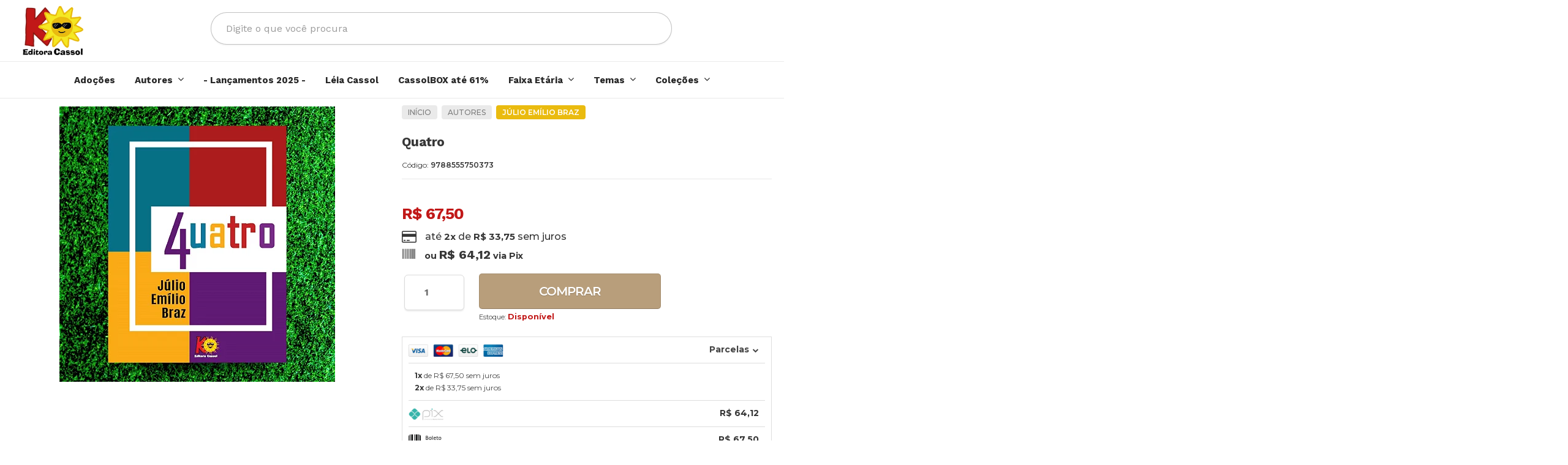

--- FILE ---
content_type: text/html; charset=utf-8
request_url: https://www.editoracassol.com/4uatro
body_size: 36812
content:

<!DOCTYPE html>
<html lang="pt-br">
  <head>
    <meta charset="utf-8">
    <meta content='width=device-width, initial-scale=1.0, maximum-scale=2.0' name='viewport' />
    <title>4UATRO | Editora Cassol - Editora Cassol | Literatura infanto-juvenil</title>
    <meta http-equiv="X-UA-Compatible" content="IE=edge">
    <meta name="generator" content="Loja Integrada" />

    <link rel="dns-prefetch" href="https://cdn.awsli.com.br/">
    <link rel="preconnect" href="https://cdn.awsli.com.br/">
    <link rel="preconnect" href="https://fonts.googleapis.com">
    <link rel="preconnect" href="https://fonts.gstatic.com" crossorigin>

    
  
      <meta property="og:url" content="https://www.editoracassol.com/4uatro" />
      <meta property="og:type" content="website" />
      <meta property="og:site_name" content="Editora Cassol" />
      <meta property="og:locale" content="pt_BR" />
    
  <!-- Metadata para o facebook -->
  <meta property="og:type" content="website" />
  <meta property="og:title" content="Quatro" />
  <meta property="og:image" content="https://cdn.awsli.com.br/800x800/2533/2533116/produto/224512372/4uatro-6sxkov9x38.png" />
  <meta name="twitter:card" content="product" />
  
  <meta name="twitter:domain" content="www.editoracassol.com" />
  <meta name="twitter:url" content="https://www.editoracassol.com/4uatro?utm_source=twitter&utm_medium=twitter&utm_campaign=twitter" />
  <meta name="twitter:title" content="Quatro" />
  <meta name="twitter:description" content="Aqui na Editora Cassol você encontra o livro 4uatro. Descubra estas quatro grande histórias, abordando temas importantes. Confira agora!" />
  <meta name="twitter:image" content="https://cdn.awsli.com.br/300x300/2533/2533116/produto/224512372/4uatro-6sxkov9x38.png" />
  <meta name="twitter:label1" content="Código" />
  <meta name="twitter:data1" content="9788555750373" />
  <meta name="twitter:label2" content="Disponibilidade" />
  <meta name="twitter:data2" content="Disponível" />


    
  
    <script>
      setTimeout(function() {
        if (typeof removePageLoading === 'function') {
          removePageLoading();
        };
      }, 7000);
    </script>
  



    

  

    <link rel="canonical" href="https://www.editoracassol.com/4uatro" />
  



  <meta name="description" content="Aqui na Editora Cassol você encontra o livro 4uatro. Descubra estas quatro grande histórias, abordando temas importantes. Confira agora!" />
  <meta property="og:description" content="Aqui na Editora Cassol você encontra o livro 4uatro. Descubra estas quatro grande histórias, abordando temas importantes. Confira agora!" />







  <meta name="robots" content="index, follow" />



    
      
        <link rel="shortcut icon" href="https://cdn.awsli.com.br/2533/2533116/favicon/397c0fccd3.png" />
      
      <link rel="icon" href="https://cdn.awsli.com.br/2533/2533116/favicon/397c0fccd3.png" sizes="192x192">
    
    

    
      <link rel="stylesheet" href="https://cdn.awsli.com.br/production/static/loja/estrutura/v1/css/all.min.css?v=b29f0c6" type="text/css">
    
    <!--[if lte IE 8]><link rel="stylesheet" href="https://cdn.awsli.com.br/production/static/loja/estrutura/v1/css/ie-fix.min.css" type="text/css"><![endif]-->
    <!--[if lte IE 9]><style type="text/css">.lateral-fulbanner { position: relative; }</style><![endif]-->

    

    
    
      <link href="https://fonts.googleapis.com/css2?family=Open%20Sans:wght@300;400;600;700&display=swap" rel="stylesheet">
    

    
      <link rel="stylesheet" href="https://cdn.awsli.com.br/production/static/loja/estrutura/v1/css/bootstrap-responsive.css?v=b29f0c6" type="text/css">
      <link rel="stylesheet" href="https://cdn.awsli.com.br/production/static/loja/estrutura/v1/css/style-responsive.css?v=b29f0c6">
    

    <link rel="stylesheet" href="/tema.css?v=20250827-151050">

    

    <script type="text/javascript">
      var LOJA_ID = 2533116;
      var MEDIA_URL = "https://cdn.awsli.com.br/";
      var API_URL_PUBLIC = 'https://api.awsli.com.br/';
      
        var CARRINHO_PRODS = [];
      
      var ENVIO_ESCOLHIDO = 0;
      var ENVIO_ESCOLHIDO_CODE = 0;
      var CONTRATO_INTERNACIONAL = false;
      var CONTRATO_BRAZIL = !CONTRATO_INTERNACIONAL;
      var IS_STORE_ASYNC = true;
      var IS_CLIENTE_ANONIMO = false;
    </script>

    

    <!-- Editor Visual -->
    

    <script>
      

      const isPreview = JSON.parse(sessionStorage.getItem('preview', true));
      if (isPreview) {
        const url = location.href
        location.search === '' && url + (location.search = '?preview=None')
      }
    </script>

    
      <script src="https://cdn.awsli.com.br/production/static/loja/estrutura/v1/js/all.min.js?v=b29f0c6"></script>
    
    <!-- HTML5 shim and Respond.js IE8 support of HTML5 elements and media queries -->
    <!--[if lt IE 9]>
      <script src="https://oss.maxcdn.com/html5shiv/3.7.2/html5shiv.min.js"></script>
      <script src="https://oss.maxcdn.com/respond/1.4.2/respond.min.js"></script>
    <![endif]-->

    <link rel="stylesheet" href="https://cdn.awsli.com.br/production/static/loja/estrutura/v1/css/slick.min.css" type="text/css">
    <script src="https://cdn.awsli.com.br/production/static/loja/estrutura/v1/js/slick.min.js?v=b29f0c6"></script>
    <link rel="stylesheet" href="https://cdn.awsli.com.br/production/static/css/jquery.fancybox.min.css" type="text/css" />
    <script src="https://cdn.awsli.com.br/production/static/js/jquery/jquery.fancybox.pack.min.js"></script>

    
    

  
  <link rel="stylesheet" href="https://cdn.awsli.com.br/production/static/loja/estrutura/v1/css/imagezoom.min.css" type="text/css">
  <script src="https://cdn.awsli.com.br/production/static/loja/estrutura/v1/js/jquery.imagezoom.min.js"></script>

  <script type="text/javascript">
    var PRODUTO_ID = '224512372';
    var URL_PRODUTO_FRETE_CALCULAR = 'https://www.editoracassol.com/carrinho/frete';
    var variacoes = undefined;
    var grades = undefined;
    var imagem_grande = "https://cdn.awsli.com.br/2500x2500/2533/2533116/produto/224512372/4uatro-6sxkov9x38.png";
    var produto_grades_imagens = {};
    var produto_preco_sob_consulta = false;
    var produto_preco = 67.50;
  </script>
  <script type="text/javascript" src="https://cdn.awsli.com.br/production/static/loja/estrutura/v1/js/produto.min.js?v=b29f0c6"></script>
  <script type="text/javascript" src="https://cdn.awsli.com.br/production/static/loja/estrutura/v1/js/eventos-pixel-produto.min.js?v=b29f0c6"></script>


    
      
        <!-- Global site tag (gtag.js) - Google Analytics -->
<script async src="https://www.googletagmanager.com/gtag/js?l=LIgtagDataLayer&id=G-H3L3FMJ3GT"></script>
<script>
  window.LIgtagDataLayer = window.LIgtagDataLayer || [];
  function LIgtag(){LIgtagDataLayer.push(arguments);}
  LIgtag('js', new Date());

  LIgtag('set', {
    'currency': 'BRL',
    'country': 'BR'
  });
  LIgtag('config', 'G-H3L3FMJ3GT');
  

  if(window.performance) {
    var timeSincePageLoad = Math.round(performance.now());
    LIgtag('event', 'timing_complete', {
      'name': 'load',
      'time': timeSincePageLoad
    });
  }

  $(document).on('li_view_home', function(_, eventID) {
    LIgtag('event', 'view_home');
  });

  $(document).on('li_select_product', function(_, eventID, data) {
    LIgtag('event', 'select_item', data);
  });

  $(document).on('li_start_contact', function(_, eventID, value) {
    LIgtag('event', 'start_contact', {
      value
    });
  });

  $(document).on('li_view_catalog', function(_, eventID) {
    LIgtag('event', 'view_catalog');
  });

  $(document).on('li_search', function(_, eventID, search_term) {
    LIgtag('event', 'search', {
      search_term
    });
  });

  $(document).on('li_filter_products', function(_, eventID, data) {
    LIgtag('event', 'filter_products', data);
  });

  $(document).on('li_sort_products', function(_, eventID, value) {
    LIgtag('event', 'sort_products', {
      value
    });
  });

  $(document).on('li_view_product', function(_, eventID, item) {
    LIgtag('event', 'view_item', {
      items: [item]
    });
  });

  $(document).on('li_select_variation', function(_, eventID, data) {
    LIgtag('event', 'select_variation', data);
  });

  $(document).on('li_calculate_shipping', function(_, eventID, data) {
    LIgtag('event', 'calculate_shipping', {
      zipcode: data.zipcode
    });
  });

  $(document).on('li_view_cart', function(_, eventID, data) {
    LIgtag('event', 'view_cart', data);
  });

  $(document).on('li_add_to_cart', function(_, eventID, data) {
    LIgtag('event', 'add_to_cart', {
      items: data.items
    });
  });

  $(document).on('li_apply_coupon', function(_, eventID, value) {
    LIgtag('event', 'apply_coupon', {
      value
    });
  });

  $(document).on('li_change_quantity', function(_, eventID, item) {
    LIgtag('event', 'change_quantity', {
      items: [item]
    });
  });

  $(document).on('li_remove_from_cart', function(_, eventID, item) {
    LIgtag('event', 'remove_from_cart', {
      items: [item]
    });
  });

  $(document).on('li_return_home', function(_, eventID) {
    LIgtag('event', 'return_home');
  });

  $(document).on('li_view_checkout', function(_, eventID, data) {
    LIgtag('event', 'begin_checkout', data);
  });

  $(document).on('li_login', function(_, eventID) {
    LIgtag('event', 'login');
  });

  $(document).on('li_change_address', function(_, eventID, value) {
    LIgtag('event', 'change_address', {
      value
    });
  });

  $(document).on('li_change_shipping', function(_, eventID, data) {
    LIgtag('event', 'add_shipping_info', data);
  });

  $(document).on('li_change_payment', function(_, eventID, data) {
    LIgtag('event', 'add_payment_info', data);
  });

  $(document).on('li_start_purchase', function(_, eventID) {
    LIgtag('event', 'start_purchase');
  });

  $(document).on('li_checkout_error', function(_, eventID, value) {
    LIgtag('event', 'checkout_error', {
      value
    });
  });

  $(document).on('li_purchase', function(_, eventID, data) {
    LIgtag('event', 'purchase', data);

    
  });
</script>
      
        
      
        <!-- Facebook Pixel Code -->
<script>
  !function(f,b,e,v,n,t,s)
  {if(f.fbq)return;n=f.fbq=function(){n.callMethod?
  n.callMethod.apply(n,arguments):n.queue.push(arguments)};
  if(!f._fbq)f._fbq=n;n.push=n;n.loaded=!0;n.version='2.0';
  n.queue=[];t=b.createElement(e);t.async=!0;
  t.src=v;s=b.getElementsByTagName(e)[0];
  s.parentNode.insertBefore(t,s)}(window, document,'script',
  'https://connect.facebook.net/en_US/fbevents.js');

  var has_meta_app = true,
    li_fb_user_data = {};

  try {
    var user_session_identifier = $.cookie('li_user_session_identifier');

    if (!user_session_identifier) {
      user_session_identifier = uuidv4();

      $.cookie('li_user_session_identifier', user_session_identifier, {
        path: '/'
      });
    };
  } catch (err) { }
  
  fbq('init', '835253637778352', {
    country: 'br',
    external_id: user_session_identifier,
    ...li_fb_user_data
  }, {
    agent: 'li'
  });
  
  $(document).on('li_view_home', function(_, eventID) {
    fbq('track', 'PageView', {}, { eventID: eventID + '-PV' });
  
    fbq('trackCustom', 'ViewHome', {}, { eventID });
  });

  $(document).on('li_select_product', function(_, eventID, data) {
    var body = {
      content_ids: [data.item_sku],
      content_name: data.item_name
    };

    fbq('trackCustom', 'SelectItem', body, { eventID });
  });

  $(document).on('li_start_contact', function(_, eventID, value) {
    var body = {
      content_name: value
    };

    fbq('track', 'Contact', body, { eventID });
  });

  $(document).on('li_view_catalog', function(_, eventID) {
    fbq('track', 'PageView', {}, { eventID: eventID + '-PV' });
  
    fbq('trackCustom', 'ViewCatalog', {}, { eventID });
  });

  $(document).on('li_search', function(_, eventID, search_term) {
    var body = {
      search_string: search_term
    };

    fbq('track', 'Search', body, { eventID });
  });

  $(document).on('li_filter_products', function(_, eventID, data) {
    var body = {
      content_name: data.attribute_name + ':' + data.attribute_value
    };

    fbq('trackCustom', 'FilterProducts', body, { eventID });
  });

  $(document).on('li_sort_products', function(_, eventID, value) {
    var body = {
      content_name: value
    };

    fbq('trackCustom', 'SortProducts', body, { eventID });
  });

  $(document).on('li_view_product', function(_, eventID, item) {
    fbq('track', 'PageView', {}, { eventID: eventID + '-PV' });
  
    var body = {
      content_ids: [item.item_sku],
      content_category: item.item_category,
      content_name: item.item_name,
      content_type: item.item_type,
      currency: 'BRL',
      value: item.price
    };

    fbq('track', 'ViewContent', body, { eventID });
  });

  $(document).on('li_select_variation', function(_, eventID, data) {
    var body = {
      content_name: data.grid_name + ':' + data.variation_name
    };

    fbq('track', 'CustomizeProduct', body, { eventID });
  });

  $(document).on('li_calculate_shipping', function(_, eventID, data) {
    var body = {
      content_name: data.zipcode
    };

    fbq('trackCustom', 'CalculateShipping', body, { eventID });
  });

  $(document).on('li_view_buy_together', function(_, eventID, data) {
    var content_ids = $.map(data.items, function(item) {
      return item.item_sku;
    });

    var body = {
      content_ids,
      content_name: data.title
    };

    fbq('trackCustom', 'ViewBuyTogether', body, { eventID });
  });

  $(document).on('li_select_buy_together_variation', function(_, eventID, data) {
    var body = {
      content_name: data.grid_name + ':' + data.variation_name
    };

    fbq('track', 'CustomizeBuyTogetherProduct', body, { eventID });
  });

  $(document).on('li_view_cart', function(_, eventID, data) {
    fbq('track', 'PageView', {}, { eventID: eventID + '-PV' });
  
    var contents = $.map(data.items, function(item) {
      return {
        id: item.item_sku,
        quantity: item.quantity
      };
    });

    var body = {
      contents,
      content_type: 'product',
      currency: 'BRL',
      num_items: contents.length,
      value: data.value
    };

    fbq('trackCustom', 'ViewCart', body, { eventID });
  });

  $(document).on('li_add_to_cart', function(_, eventID, data) {
    var value = 0;

    var contents = $.map(data.items, function(item) {
      value += item.price * item.quantity;

      return {
        id: item.item_sku,
        quantity: item.quantity
      };
    });

    var body = {
      contents,
      content_type: 'product',
      currency: 'BRL',
      value
    };

    fbq('track', 'AddToCart', body, { eventID });
  });

  $(document).on('li_apply_coupon', function(_, eventID, value) {
    var body = {
      content_name: value
    };

    fbq('trackCustom', 'ApplyCoupon', body, { eventID });
  });

  $(document).on('li_change_quantity', function(_, eventID, item) {
    var body = {
      contents: [
        {
          id: item.item_id,
          quantity: item.quantity
        }
      ]
    };

    fbq('trackCustom', 'ChangeQuantity', body, { eventID });
  });

  $(document).on('li_remove_from_cart', function(_, eventID, item) {
    var body = {
      content_ids: [item.item_id]
    };

    fbq('trackCustom', 'RemoveFromCart', body, { eventID });
  });

  $(document).on('li_return_home', function(_, eventID) {
    fbq('trackCustom', 'ReturnHome', {}, { eventID });
  });

  $(document).on('li_view_checkout', function(_, eventID, data) {
    fbq('track', 'PageView', {}, { eventID: eventID + '-PV' });
  
    var contents = $.map(data.items, function(item) {
      return {
        id: item.item_sku,
        quantity: item.quantity
      };
    });

    var body = {
      contents,
      content_type: 'product',
      currency: 'BRL',
      num_items: contents.length,
      value: data.value
    };

    fbq('track', 'InitiateCheckout', body, { eventID });
  });

  $(document).on('li_login', function(_, eventID) {
    fbq('track', 'PageView', {}, { eventID: eventID + '-PV' });

    fbq('trackCustom', 'Login', {}, { eventID });
  });

  $(document).on('li_change_address', function(_, eventID, value) {
    var body = {
      content_name: value
    };

    fbq('trackCustom', 'ChangeAddress', body, { eventID });
  });

  $(document).on('li_change_shipping', function(_, eventID, data) {
    var contents = $.map(data.items, function(item) {
      return {
        id: item.item_sku,
        quantity: item.quantity
      };
    });

    var body = {
      contents,
      content_name: data.shipping_tier
    };

    fbq('trackCustom', 'AddShippingInfo', body, { eventID });
  });

  $(document).on('li_change_payment', function(_, eventID, data) {
    var contents = $.map(data.items, function(item) {
      return {
        id: item.item_sku,
        quantity: item.quantity
      };
    });

    var body = {
      contents,
      content_name: data.payment_type
    };

    fbq('track', 'AddPaymentInfo', body, { eventID });
  });

  $(document).on('li_start_purchase', function(_, eventID) {
    fbq('trackCustom', 'StartPurchase', {}, { eventID });
  });

  $(document).on('li_checkout_error', function(_, eventID, value) {
    var body = {
      content_name: value
    };

    fbq('trackCustom', 'CheckoutError', body, { eventID });
  });

  $(document).on('li_purchase', function(_, eventID, data) {
    var contents = $.map(data.items, function(item) {
      return {
        id: item.item_sku,
        quantity: item.quantity
      };
    });

    var body = {
      contents,
      content_type: 'product',
      currency: 'BRL',
      num_items: contents.length,
      value: data.total_value,
      order_id: data.transaction_id
    };

    fbq('track', 'Purchase', body, { eventID });
  });
  
  $(document).on('li_view_page', function(_, eventID) {
    fbq('track', 'PageView', {}, { eventID: eventID + '-PV' });
  });

  $(document).on('li_view_purchase', function(_, eventID) {
    fbq('track', 'PageView', {}, { eventID: eventID + '-PV' });
  });

  $(document).on('li_view_wishlist', function(_, eventID) {
    fbq('track', 'PageView', {}, { eventID: eventID + '-PV' });
  });

  $(document).on('li_view_orders', function(_, eventID) {
    fbq('track', 'PageView', {}, { eventID: eventID + '-PV' });
  });

  $(document).on('li_view_account', function(_, eventID) {
    fbq('track', 'PageView', {}, { eventID: eventID + '-PV' });
  });

  $(document).on('li_view_others', function(_, eventID) {
    fbq('track', 'PageView', {}, { eventID: eventID + '-PV' });
  });
</script>
<noscript>
  <img height="1" width="1" style="display:none" 
       src="https://www.facebook.com/tr?id=835253637778352&ev=PageView&noscript=1"/>
</noscript>
<!-- End Facebook Pixel Code -->
      
        
      
    

    
<script>
  var url = '/_events/api/setEvent';

  var sendMetrics = function(event, user = {}) {
    var unique_identifier = uuidv4();

    try {
      var data = {
        request: {
          id: unique_identifier,
          environment: 'production'
        },
        store: {
          id: 2533116,
          name: 'Editora Cassol',
          test_account: false,
          has_meta_app: window.has_meta_app ?? false,
          li_search: true
        },
        device: {
          is_mobile: /Mobi/.test(window.navigator.userAgent),
          user_agent: window.navigator.userAgent,
          ip: '###device_ip###'
        },
        page: {
          host: window.location.hostname,
          path: window.location.pathname,
          search: window.location.search,
          type: 'product',
          title: document.title,
          referrer: document.referrer
        },
        timestamp: '###server_timestamp###',
        user_timestamp: new Date().toISOString(),
        event,
        origin: 'store'
      };

      if (window.performance) {
        var [timing] = window.performance.getEntriesByType('navigation');

        data['time'] = {
          server_response: Math.round(timing.responseStart - timing.requestStart)
        };
      }

      var _user = {},
          user_email_cookie = $.cookie('user_email'),
          user_data_cookie = $.cookie('LI-UserData');

      if (user_email_cookie) {
        var user_email = decodeURIComponent(user_email_cookie);

        _user['email'] = user_email;
      }

      if (user_data_cookie) {
        var user_data = JSON.parse(user_data_cookie);

        _user['logged'] = user_data.logged;
        _user['id'] = user_data.id ?? undefined;
      }

      $.each(user, function(key, value) {
        _user[key] = value;
      });

      if (!$.isEmptyObject(_user)) {
        data['user'] = _user;
      }

      try {
        var session_identifier = $.cookie('li_session_identifier');

        if (!session_identifier) {
          session_identifier = uuidv4();
        };

        var expiration_date = new Date();

        expiration_date.setTime(expiration_date.getTime() + (30 * 60 * 1000)); // 30 minutos

        $.cookie('li_session_identifier', session_identifier, {
          expires: expiration_date,
          path: '/'
        });

        data['session'] = {
          id: session_identifier
        };
      } catch (err) { }

      try {
        var user_session_identifier = $.cookie('li_user_session_identifier');

        if (!user_session_identifier) {
          user_session_identifier = uuidv4();

          $.cookie('li_user_session_identifier', user_session_identifier, {
            path: '/'
          });
        };

        data['user_session'] = {
          id: user_session_identifier
        };
      } catch (err) { }

      var _cookies = {},
          fbc = $.cookie('_fbc'),
          fbp = $.cookie('_fbp');

      if (fbc) {
        _cookies['fbc'] = fbc;
      }

      if (fbp) {
        _cookies['fbp'] = fbp;
      }

      if (!$.isEmptyObject(_cookies)) {
        data['session']['cookies'] = _cookies;
      }

      try {
        var ab_test_cookie = $.cookie('li_ab_test_running');

        if (ab_test_cookie) {
          var ab_test = JSON.parse(atob(ab_test_cookie));

          if (ab_test.length) {
            data['store']['ab_test'] = ab_test;
          }
        }
      } catch (err) { }

      var _utm = {};

      $.each(sessionStorage, function(key, value) {
        if (key.startsWith('utm_')) {
          var name = key.split('_')[1];

          _utm[name] = value;
        }
      });

      if (!$.isEmptyObject(_utm)) {
        data['session']['utm'] = _utm;
      }

      var controller = new AbortController();

      setTimeout(function() {
        controller.abort();
      }, 5000);

      fetch(url, {
        keepalive: true,
        method: 'POST',
        headers: {
          'Content-Type': 'application/json'
        },
        body: JSON.stringify({ data }),
        signal: controller.signal
      });
    } catch (err) { }

    return unique_identifier;
  }
</script>

    
<script>
  (function() {
    var initABTestHandler = function() {
      try {
        if ($.cookie('li_ab_test_running')) {
          return
        };
        var running_tests = [];

        
        
        
        

        var running_tests_to_cookie = JSON.stringify(running_tests);
        running_tests_to_cookie = btoa(running_tests_to_cookie);
        $.cookie('li_ab_test_running', running_tests_to_cookie, {
          path: '/'
        });

        
        if (running_tests.length > 0) {
          setTimeout(function() {
            $.ajax({
              url: "/conta/status"
            });
          }, 500);
        };

      } catch (err) { }
    }
    setTimeout(initABTestHandler, 500);
  }());
</script>

    
<script>
  $(function() {
    // Clicar em um produto
    $('.listagem-item').click(function() {
      var row, column;

      var $list = $(this).closest('[data-produtos-linha]'),
          index = $(this).closest('li').index();

      if($list.find('.listagem-linha').length === 1) {
        var productsPerRow = $list.data('produtos-linha');

        row = Math.floor(index / productsPerRow) + 1;
        column = (index % productsPerRow) + 1;
      } else {
        row = $(this).closest('.listagem-linha').index() + 1;
        column = index + 1;
      }

      var body = {
        item_id: $(this).attr('data-id'),
        item_sku: $(this).find('.produto-sku').text(),
        item_name: $(this).find('.nome-produto').text().trim(),
        item_row: row,
        item_column: column
      };

      var eventID = sendMetrics({
        type: 'event',
        name: 'select_product',
        data: body
      });

      $(document).trigger('li_select_product', [eventID, body]);
    });

    // Clicar no "Fale Conosco"
    $('#modalContato').on('show', function() {
      var value = 'Fale Conosco';

      var eventID = sendMetrics({
        type: 'event',
        name: 'start_contact',
        data: { text: value }
      });

      $(document).trigger('li_start_contact', [eventID, value]);
    });

    // Clicar no WhatsApp
    $('.li-whatsapp a').click(function() {
      var value = 'WhatsApp';

      var eventID = sendMetrics({
        type: 'event',
        name: 'start_contact',
        data: { text: value }
      });

      $(document).trigger('li_start_contact', [eventID, value]);
    });

    
      // Visualizar o produto
      var body = {
        item_id: '224512372',
        item_sku: '9788555750373',
        item_name: 'Quatro',
        item_category: 'Júlio Emílio Braz',
        item_type: 'product',
        
          full_price: 67.50,
          promotional_price: null,
          price: 67.50,
        
        quantity: 1
      };

      var params = new URLSearchParams(window.location.search),
          recommendation_shelf = null,
          recommendation = {};

      if (
        params.has('recomendacao_id') &&
        params.has('email_ref') &&
        params.has('produtos_recomendados')
      ) {
        recommendation['email'] = {
          id: params.get('recomendacao_id'),
          email_id: params.get('email_ref'),
          products: $.map(params.get('produtos_recomendados').split(','), function(value) {
            return parseInt(value)
          })
        };
      }

      if (recommendation_shelf) {
        recommendation['shelf'] = recommendation_shelf;
      }

      if (!$.isEmptyObject(recommendation)) {
        body['recommendation'] = recommendation;
      }

      var eventID = sendMetrics({
        type: 'pageview',
        name: 'view_product',
        data: body
      });

      $(document).trigger('li_view_product', [eventID, body]);

      // Calcular frete
      $('#formCalcularCep').submit(function() {
        $(document).ajaxSuccess(function(event, xhr, settings) {
          try {
            var url = new URL(settings.url);

            if(url.pathname !== '/carrinho/frete') return;

            var data = xhr.responseJSON;

            if(data.error) return;

            var params = url.searchParams;

            var body = {
              zipcode: params.get('cep'),
              deliveries: $.map(data, function(delivery) {
                if(delivery.msgErro) return;

                return {
                  id: delivery.id,
                  name: delivery.name,
                  price: delivery.price,
                  delivery_time: delivery.deliveryTime
                };
              })
            };

            var eventID = sendMetrics({
              type: 'event',
              name: 'calculate_shipping',
              data: body
            });

            $(document).trigger('li_calculate_shipping', [eventID, body]);

            $(document).off('ajaxSuccess');
          } catch(error) {}
        });
      });

      // Visualizar compre junto
      $(document).on('buy_together_ready', function() {
        var $buyTogether = $('.compre-junto');

        var observer = new IntersectionObserver(function(entries) {
          entries.forEach(function(entry) {
            if(entry.isIntersecting) {
              var body = {
                title: $buyTogether.find('.compre-junto__titulo').text(),
                id: $buyTogether.data('id'),
                items: $buyTogether.find('.compre-junto__produto').map(function() {
                  var $product = $(this);

                  return {
                    item_id: $product.attr('data-id'),
                    item_sku: $product.attr('data-code'),
                    item_name: $product.find('.compre-junto__nome').text(),
                    full_price: $product.find('.compre-junto__preco--regular').data('price') || null,
                    promotional_price: $product.find('.compre-junto__preco--promocional').data('price') || null
                  };
                }).get()
              };

              var eventID = sendMetrics({
                type: 'event',
                name: 'view_buy_together',
                data: body
              });

              $(document).trigger('li_view_buy_together', [eventID, body]);

              observer.disconnect();
            }
          });
        }, { threshold: 1.0 });

        observer.observe($buyTogether.get(0));

        $('.compre-junto__atributo--grade').click(function(event) {
          if(!event.originalEvent) return;

          var body = {
            grid_name: $(this).closest('.compre-junto__atributos').data('grid'),
            variation_name: $(this).data('variation')
          };

          var eventID = sendMetrics({
            type: 'event',
            name: 'select_buy_together_variation',
            data: body
          });

          $(document).trigger('li_select_buy_together_variation', [eventID, body]);
        });

        $('.compre-junto__atributo--lista').change(function(event) {
          if(!event.originalEvent) return;

          var $selectedOption = $(this).find('option:selected');

          if(!$selectedOption.is('[value]')) return;

          var body = {
            grid_name: $(this).closest('.compre-junto__atributos').data('grid'),
            variation_name: $selectedOption.text()
          };

          var eventID = sendMetrics({
            type: 'event',
            name: 'select_buy_together_variation',
            data: body
          });

          $(document).trigger('li_select_buy_together_variation', [eventID, body]);
        });
      });

      // Selecionar uma variação
      $('.atributo-item').click(function(event) {
        if(!event.originalEvent) return;

        var body = {
          grid_name: $(this).data('grade-nome'),
          variation_name: $(this).data('variacao-nome')
        };

        var eventID = sendMetrics({
          type: 'event',
          name: 'select_variation',
          data: body
        });

        $(document).trigger('li_select_variation', [eventID, body]);
      });
    
  });
</script>


    
	<!-- Código do cabecalho -->
  
      
  

	<!-- PLUGOO THEME [N REMOVER] -->
  
      <link rel="stylesheet" href="https://cdn.awsli.com.br/2591/2591260/arquivos/stylesualoja_cassol.css">
<script src="https://cdn.awsli.com.br/2591/2591260/arquivos/sualoja_cassol.js"></script>
  


    
      
    

    
      <link rel="stylesheet" href="/avancado.css?v=20250827-151050" type="text/css" />
    

    

    
  <link rel="manifest" href="/manifest.json" />




  </head>
  <body class="pagina-produto produto-224512372   ">
    <div id="fb-root"></div>
    
  
    <div id="full-page-loading">
      <div class="conteiner" style="height: 100%;">
        <div class="loading-placeholder-content">
          <div class="loading-placeholder-effect loading-placeholder-header"></div>
          <div class="loading-placeholder-effect loading-placeholder-body"></div>
        </div>
      </div>
      <script>
        var is_full_page_loading = true;
        function removePageLoading() {
          if (is_full_page_loading) {
            try {
              $('#full-page-loading').remove();
            } catch(e) {}
            try {
              var div_loading = document.getElementById('full-page-loading');
              if (div_loading) {
                div_loading.remove();
              };
            } catch(e) {}
            is_full_page_loading = false;
          };
        };
        $(function() {
          setTimeout(function() {
            removePageLoading();
          }, 1);
        });
      </script>
      <style>
        #full-page-loading { position: fixed; z-index: 9999999; margin: auto; top: 0; left: 0; bottom: 0; right: 0; }
        #full-page-loading:before { content: ''; display: block; position: fixed; top: 0; left: 0; width: 100%; height: 100%; background: rgba(255, 255, 255, .98); background: radial-gradient(rgba(255, 255, 255, .99), rgba(255, 255, 255, .98)); }
        .loading-placeholder-content { height: 100%; display: flex; flex-direction: column; position: relative; z-index: 1; }
        .loading-placeholder-effect { background-color: #F9F9F9; border-radius: 5px; width: 100%; animation: pulse-loading 1.5s cubic-bezier(0.4, 0, 0.6, 1) infinite; }
        .loading-placeholder-content .loading-placeholder-body { flex-grow: 1; margin-bottom: 30px; }
        .loading-placeholder-content .loading-placeholder-header { height: 20%; min-height: 100px; max-height: 200px; margin: 30px 0; }
        @keyframes pulse-loading{50%{opacity:.3}}
      </style>
    </div>
  



    
      
        


<div class="barra-inicial fundo-secundario">
  <div class="conteiner">
    <div class="row-fluid">
      <div class="lista-redes span3 hidden-phone">
        
          <ul>
            
              <li>
                <a href="https://facebook.com/editoracassol" target="_blank" aria-label="Siga nos no Facebook"><i class="icon-facebook"></i></a>
              </li>
            
            
            
            
              <li>
                <a href="https://youtube.com.br/EditoraCassolCanal" target="_blank" aria-label="Siga nos no Youtube"><i class="icon-youtube"></i></a>
              </li>
            
            
              <li>
                <a href="https://instagram.com/editoracassol" target="_blank" aria-label="Siga nos no Instagram"><i class="icon-instagram"></i></a>
              </li>
            
            
            
          </ul>
        
      </div>
      <div class="canais-contato span9">
        <ul>
          <li class="hidden-phone">
            <a href="#modalContato" data-toggle="modal" data-target="#modalContato">
              <i class="icon-comment"></i>
              Fale Conosco
            </a>
          </li>
          
            <li>
              <span>
                <i class="icon-phone"></i>Telefone: (51) 8447-9710
              </span>
            </li>
          
          
            <li class="tel-whatsapp">
              <span>
                <i class="fa fa-whatsapp"></i>Whatsapp: (51) 8447-9710
              </span>
            </li>
          
          
        </ul>
      </div>
    </div>
  </div>
</div>

      
    

    <div class="conteiner-principal">
      
        
          
<div id="cabecalho">

  <div class="atalhos-mobile visible-phone fundo-secundario borda-principal">
    <ul>

      <li><a href="https://www.editoracassol.com/" class="icon-home"> </a></li>
      
      <li class="fundo-principal"><a href="https://www.editoracassol.com/carrinho/index" class="icon-shopping-cart"> </a></li>
      
      
        <li class="menu-user-logged" style="display: none;"><a href="https://www.editoracassol.com/conta/logout" class="icon-signout menu-user-logout"> </a></li>
      
      
      <li><a href="https://www.editoracassol.com/conta/index" class="icon-user"> </a></li>
      
      <li class="vazia"><span>&nbsp;</span></li>

    </ul>
  </div>

  <div class="conteiner">
    <div class="row-fluid">
      <div class="span3">
        <h2 class="logo cor-secundaria">
          <a href="https://www.editoracassol.com/" title="Editora Cassol">
            
            <img src="https://cdn.awsli.com.br/400x300/2533/2533116/logo/editora-cassol---logo-09f90e3222.png" alt="Editora Cassol" />
            
          </a>
        </h2>


      </div>

      <div class="conteudo-topo span9">
        <div class="superior row-fluid hidden-phone">
          <div class="span8">
            
              
                <div class="btn-group menu-user-logged" style="display: none;">
                  <a href="https://www.editoracassol.com/conta/index" class="botao secundario pequeno dropdown-toggle" data-toggle="dropdown">
                    Olá, <span class="menu-user-name"></span>
                    <span class="icon-chevron-down"></span>
                  </a>
                  <ul class="dropdown-menu">
                    <li>
                      <a href="https://www.editoracassol.com/conta/index" title="Minha conta">Minha conta</a>
                    </li>
                    
                      <li>
                        <a href="https://www.editoracassol.com/conta/pedido/listar" title="Minha conta">Meus pedidos</a>
                      </li>
                    
                    <li>
                      <a href="https://www.editoracassol.com/conta/favorito/listar" title="Meus favoritos">Meus favoritos</a>
                    </li>
                    <li>
                      <a href="https://www.editoracassol.com/conta/logout" title="Sair" class="menu-user-logout">Sair</a>
                    </li>
                  </ul>
                </div>
              
              
                <a href="https://www.editoracassol.com/conta/login" class="bem-vindo cor-secundaria menu-user-welcome">
                  Bem-vindo, <span class="cor-principal">identifique-se</span> para fazer pedidos
                </a>
              
            
          </div>
          <div class="span4">
            <ul class="acoes-conta borda-alpha">
              
                <li>
                  <i class="icon-list fundo-principal"></i>
                  <a href="https://www.editoracassol.com/conta/pedido/listar" class="cor-secundaria">Meus Pedidos</a>
                </li>
              
              
                <li>
                  <i class="icon-user fundo-principal"></i>
                  <a href="https://www.editoracassol.com/conta/index" class="cor-secundaria">Minha Conta</a>
                </li>
              
            </ul>
          </div>
        </div>

        <div class="inferior row-fluid ">
          <div class="span8 busca-mobile">
            <a href="javascript:;" class="atalho-menu visible-phone icon-th botao principal"> </a>

            <div class="busca borda-alpha">
              <form id="form-buscar" action="/buscar" method="get">
                <input id="auto-complete" type="text" name="q" placeholder="Digite o que você procura" value="" autocomplete="off" maxlength="255" />
                <button class="botao botao-busca icon-search fundo-secundario" aria-label="Buscar"></button>
              </form>
            </div>

          </div>

          
            <div class="span4 hidden-phone">
              

  <div class="carrinho vazio">
    
      <a href="https://www.editoracassol.com/carrinho/index">
        <i class="icon-shopping-cart fundo-principal"></i>
        <strong class="qtd-carrinho titulo cor-secundaria" style="display: none;">0</strong>
        <span style="display: none;">
          
            <b class="titulo cor-secundaria"><span>Meu Carrinho</span></b>
          
          <span class="cor-secundaria">Produtos adicionados</span>
        </span>
        
          <span class="titulo cor-secundaria vazio-text">Carrinho vazio</span>
        
      </a>
    
    <div class="carrinho-interno-ajax"></div>
  </div>
  
<div class="minicart-placeholder" style="display: none;">
  <div class="carrinho-interno borda-principal">
    <ul>
      <li class="minicart-item-modelo">
        
          <div class="preco-produto com-promocao destaque-parcela ">
            <div>
              <s class="preco-venda">
                R$ --PRODUTO_PRECO_DE--
              </s>
              <strong class="preco-promocional cor-principal">
                R$ --PRODUTO_PRECO_POR--
              </strong>
            </div>
          </div>
        
        <a data-href="--PRODUTO_URL--" class="imagem-produto">
          <img data-src="https://cdn.awsli.com.br/64x64/--PRODUTO_IMAGEM--" alt="--PRODUTO_NOME--" />
        </a>
        <a data-href="--PRODUTO_URL--" class="nome-produto cor-secundaria">
          --PRODUTO_NOME--
        </a>
        <div class="produto-sku hide">--PRODUTO_SKU--</div>
      </li>
    </ul>
    <div class="carrinho-rodape">
      <span class="carrinho-info">
        
          <i>--CARRINHO_QUANTIDADE-- produto no carrinho</i>
        
        
          
            <span class="carrino-total">
              Total: <strong class="titulo cor-principal">R$ --CARRINHO_TOTAL_ITENS--</strong>
            </span>
          
        
      </span>
      <a href="https://www.editoracassol.com/carrinho/index" class="botao principal">
        
          <i class="icon-shopping-cart"></i>Ir para o carrinho
        
      </a>
    </div>
  </div>
</div>



            </div>
          
        </div>

      </div>
    </div>
    


  
    
      
<div class="menu superior">
  <ul class="nivel-um">
    


    


    
      <li class="categoria-id-23884929  borda-principal">
        <a href="https://www.editoracassol.com/adocoes" title="Adoções">
          <strong class="titulo cor-secundaria">Adoções</strong>
          
        </a>
        
      </li>
    
      <li class="categoria-id-23209310 com-filho borda-principal">
        <a href="https://www.editoracassol.com/autores" title="Autores">
          <strong class="titulo cor-secundaria">Autores</strong>
          
            <i class="icon-chevron-down fundo-secundario"></i>
          
        </a>
        
          <ul class="nivel-dois borda-alpha">
            

  <li class="categoria-id-23211741 ">
    <a href="https://www.editoracassol.com/adriana-botelho" title="Adriana Botelho">
      
      Adriana Botelho
    </a>
    
  </li>

  <li class="categoria-id-23211754 ">
    <a href="https://www.editoracassol.com/aline-lorandi" title="Aline Lorandi">
      
      Aline Lorandi
    </a>
    
  </li>

  <li class="categoria-id-23211766 ">
    <a href="https://www.editoracassol.com/angela-basso" title="Ângela Basso">
      
      Ângela Basso
    </a>
    
  </li>

  <li class="categoria-id-23211768 ">
    <a href="https://www.editoracassol.com/anny-konrath" title="Anny Konrath">
      
      Anny Konrath
    </a>
    
  </li>

  <li class="categoria-id-23211764 ">
    <a href="https://www.editoracassol.com/carla-trombim" title="Carla Trombim">
      
      Carla Trombim
    </a>
    
  </li>

  <li class="categoria-id-23211745 ">
    <a href="https://www.editoracassol.com/clara-elaine" title="Clara Elaine">
      
      Clara Elaine
    </a>
    
  </li>

  <li class="categoria-id-23211775 ">
    <a href="https://www.editoracassol.com/claudia-sanches" title="Claudia Sanches">
      
      Claudia Sanches
    </a>
    
  </li>

  <li class="categoria-id-23211763 ">
    <a href="https://www.editoracassol.com/daniela-brandao" title="Daniela Brandão">
      
      Daniela Brandão
    </a>
    
  </li>

  <li class="categoria-id-23211757 ">
    <a href="https://www.editoracassol.com/daniella-porciunculla" title="Daniella Porciunculla">
      
      Daniella Porciunculla
    </a>
    
  </li>

  <li class="categoria-id-18668127 ">
    <a href="https://www.editoracassol.com/autores/denise-ferreira" title="Denise Ferreira">
      
      Denise Ferreira
    </a>
    
  </li>

  <li class="categoria-id-23211772 ">
    <a href="https://www.editoracassol.com/dilan-camargo" title="Dilan Camargo">
      
      Dilan Camargo
    </a>
    
  </li>

  <li class="categoria-id-23211770 ">
    <a href="https://www.editoracassol.com/fabi-rosa" title="Fabi Rosa">
      
      Fabi Rosa
    </a>
    
  </li>

  <li class="categoria-id-23211769 ">
    <a href="https://www.editoracassol.com/francine-veadrigo" title="Francine Veadrigo">
      
      Francine Veadrigo
    </a>
    
  </li>

  <li class="categoria-id-23211753 ">
    <a href="https://www.editoracassol.com/gabi-prado" title="Gabi Prado">
      
      Gabi Prado
    </a>
    
  </li>

  <li class="categoria-id-23212110 ">
    <a href="https://www.editoracassol.com/gabriela-schaurich" title="Gabriela Schaurich">
      
      Gabriela Schaurich
    </a>
    
  </li>

  <li class="categoria-id-23211740 ">
    <a href="https://www.editoracassol.com/gisella-cassol" title="Gisella Cassol">
      
      Gisella Cassol
    </a>
    
  </li>

  <li class="categoria-id-23211762 ">
    <a href="https://www.editoracassol.com/hellen-quinta" title="Hellen Quinta">
      
      Hellen Quinta
    </a>
    
  </li>

  <li class="categoria-id-23211743 ">
    <a href="https://www.editoracassol.com/ines-erbes" title="Inês Erbes">
      
      Inês Erbes
    </a>
    
  </li>

  <li class="categoria-id-23211771 ">
    <a href="https://www.editoracassol.com/johnny-pedra" title="Johnny Pedra">
      
      Johnny Pedra
    </a>
    
  </li>

  <li class="categoria-id-23211756 ">
    <a href="https://www.editoracassol.com/juh-araujo" title="Juh Araújo">
      
      Juh Araújo
    </a>
    
  </li>

  <li class="categoria-id-23351260 ">
    <a href="https://www.editoracassol.com/julio-emilio-braz" title="Júlio Emílio Braz">
      
      Júlio Emílio Braz
    </a>
    
  </li>

  <li class="categoria-id-23211760 ">
    <a href="https://www.editoracassol.com/lauren-vargas" title="Lauren Vargas">
      
      Lauren Vargas
    </a>
    
  </li>

  <li class="categoria-id-23211767 ">
    <a href="https://www.editoracassol.com/le-mayer" title="Lê Mayer">
      
      Lê Mayer
    </a>
    
  </li>

  <li class="categoria-id-23211761 ">
    <a href="https://www.editoracassol.com/leo-pellosi" title="Leo Pellosi">
      
      Leo Pellosi
    </a>
    
  </li>

  <li class="categoria-id-23211735 ">
    <a href="https://www.editoracassol.com/liliana-madril" title="Liliana Madril">
      
      Liliana Madril
    </a>
    
  </li>

  <li class="categoria-id-23310025 ">
    <a href="https://www.editoracassol.com/luce-pavanello-23310025" title="Luce Pavanello">
      
      Luce Pavanello
    </a>
    
  </li>

  <li class="categoria-id-23211777 ">
    <a href="https://www.editoracassol.com/lucio-alves" title="Lúcio Alves">
      
      Lúcio Alves
    </a>
    
  </li>

  <li class="categoria-id-23473706 ">
    <a href="https://www.editoracassol.com/luisa-falceto-de-barros" title="Luisa Falceto de Barros">
      
      Luisa Falceto de Barros
    </a>
    
  </li>

  <li class="categoria-id-23547429 ">
    <a href="https://www.editoracassol.com/maria-celia-frohlich" title="Maria Célia Fröhlich">
      
      Maria Célia Fröhlich
    </a>
    
  </li>

  <li class="categoria-id-23211773 ">
    <a href="https://www.editoracassol.com/marilia-pirillo" title="Marilia Pirillo">
      
      Marilia Pirillo
    </a>
    
  </li>

  <li class="categoria-id-23211738 ">
    <a href="https://www.editoracassol.com/marilia-santos-ribeiro" title="Marília Santos Ribeiro">
      
      Marília Santos Ribeiro
    </a>
    
  </li>

  <li class="categoria-id-23211774 ">
    <a href="https://www.editoracassol.com/marion-cruz" title="Marion Cruz">
      
      Marion Cruz
    </a>
    
  </li>

  <li class="categoria-id-23211755 ">
    <a href="https://www.editoracassol.com/milana-correia" title="Milana Correia">
      
      Milana Correia
    </a>
    
  </li>

  <li class="categoria-id-23211742 ">
    <a href="https://www.editoracassol.com/nathiele-fagundes" title="Nathiele Fagundes">
      
      Nathiele Fagundes
    </a>
    
  </li>

  <li class="categoria-id-23211765 ">
    <a href="https://www.editoracassol.com/ni-cordeiro" title="Ni Cordeiro">
      
      Ni Cordeiro
    </a>
    
  </li>

  <li class="categoria-id-23901095 ">
    <a href="https://www.editoracassol.com/ny-cabral" title="Ny Cabral">
      
      Ny Cabral
    </a>
    
  </li>

  <li class="categoria-id-23211752 ">
    <a href="https://www.editoracassol.com/patricia-lima" title="Patrícia Lima">
      
      Patrícia Lima
    </a>
    
  </li>

  <li class="categoria-id-23211739 ">
    <a href="https://www.editoracassol.com/regina-vieira" title="Regina Vieira">
      
      Regina Vieira
    </a>
    
  </li>

  <li class="categoria-id-23211776 ">
    <a href="https://www.editoracassol.com/renato-velho" title="Renato Velho">
      
      Renato Velho
    </a>
    
  </li>

  <li class="categoria-id-23211737 ">
    <a href="https://www.editoracassol.com/rodrigo-castro" title="Rodrigo Castro">
      
      Rodrigo Castro
    </a>
    
  </li>

  <li class="categoria-id-23211751 ">
    <a href="https://www.editoracassol.com/tatiana-veleda" title="Tatiana Veleda">
      
      Tatiana Veleda
    </a>
    
  </li>

  <li class="categoria-id-23211759 ">
    <a href="https://www.editoracassol.com/valentina-chakr" title="Valentina Chakr">
      
      Valentina Chakr
    </a>
    
  </li>


          </ul>
        
      </li>
    
      <li class="categoria-id-23389932  borda-principal">
        <a href="https://www.editoracassol.com/lancamentos-2025" title="- Lançamentos 2025 -">
          <strong class="titulo cor-secundaria">- Lançamentos 2025 -</strong>
          
        </a>
        
      </li>
    
      <li class="categoria-id-21934670  borda-principal">
        <a href="https://www.editoracassol.com/leia-cassol" title="Léia Cassol">
          <strong class="titulo cor-secundaria">Léia Cassol</strong>
          
        </a>
        
      </li>
    
      <li class="categoria-id-22005531  borda-principal">
        <a href="https://www.editoracassol.com/cassolbox" title="CassolBOX até 61%">
          <strong class="titulo cor-secundaria">CassolBOX até 61%</strong>
          
        </a>
        
      </li>
    
      <li class="categoria-id-20212151 com-filho borda-principal">
        <a href="https://www.editoracassol.com/faixa-etaria" title="Faixa Etária">
          <strong class="titulo cor-secundaria">Faixa Etária</strong>
          
            <i class="icon-chevron-down fundo-secundario"></i>
          
        </a>
        
          <ul class="nivel-dois borda-alpha">
            

  <li class="categoria-id-20212254 ">
    <a href="https://www.editoracassol.com/faixa-etaria/adulto" title="Adulto">
      
      Adulto
    </a>
    
  </li>

  <li class="categoria-id-20212168 com-filho">
    <a href="https://www.editoracassol.com/faixa-etaria/infantil" title="Infantil">
      
        <i class="icon-chevron-right fundo-secundario"></i>
      
      Infantil
    </a>
    
      <ul class="nivel-tres">
        
          

  <li class="categoria-id-20212178 ">
    <a href="https://www.editoracassol.com/faixa-etaria/infantil/0-a-3-anos" title="0 a 3 Anos">
      
      0 a 3 Anos
    </a>
    
  </li>

  <li class="categoria-id-20212187 ">
    <a href="https://www.editoracassol.com/faixa-etaria/infantil/4-a-5-anos" title="4 a 5 Anos">
      
      4 a 5 Anos
    </a>
    
  </li>

  <li class="categoria-id-20212199 ">
    <a href="https://www.editoracassol.com/faixa-etaria/infantil/6-a-7-anos" title="6 a 7 Anos">
      
      6 a 7 Anos
    </a>
    
  </li>

  <li class="categoria-id-20212200 ">
    <a href="https://www.editoracassol.com/faixa-etaria/infantil/8-a-9-anos" title="8 a 9 Anos">
      
      8 a 9 Anos
    </a>
    
  </li>


        
      </ul>
    
  </li>

  <li class="categoria-id-20212202 com-filho">
    <a href="https://www.editoracassol.com/faixa-etaria/infantojuvenil" title="Infantojuvenil">
      
        <i class="icon-chevron-right fundo-secundario"></i>
      
      Infantojuvenil
    </a>
    
      <ul class="nivel-tres">
        
          

  <li class="categoria-id-20212204 ">
    <a href="https://www.editoracassol.com/faixa-etaria/infantojuvenil/10-a-11-anos" title="10 a 11 Anos">
      
      10 a 11 Anos
    </a>
    
  </li>

  <li class="categoria-id-20212222 ">
    <a href="https://www.editoracassol.com/faixa-etaria/infantojuvenil/12-a-14-anos" title="12 a 14 anos">
      
      12 a 14 anos
    </a>
    
  </li>


        
      </ul>
    
  </li>

  <li class="categoria-id-20212230 com-filho">
    <a href="https://www.editoracassol.com/faixa-etaria/juvenil" title="Juvenil">
      
        <i class="icon-chevron-right fundo-secundario"></i>
      
      Juvenil
    </a>
    
      <ul class="nivel-tres">
        
          

  <li class="categoria-id-20212249 ">
    <a href="https://www.editoracassol.com/faixa-etaria/juvenil/15-a-17-anos" title="15 a 17 anos">
      
      15 a 17 anos
    </a>
    
  </li>


        
      </ul>
    
  </li>


          </ul>
        
      </li>
    
      <li class="categoria-id-18668391 com-filho borda-principal">
        <a href="https://www.editoracassol.com/temas" title="Temas">
          <strong class="titulo cor-secundaria">Temas</strong>
          
            <i class="icon-chevron-down fundo-secundario"></i>
          
        </a>
        
          <ul class="nivel-dois borda-alpha">
            

  <li class="categoria-id-20211852 ">
    <a href="https://www.editoracassol.com/temas/alimentacao" title="Alimentação">
      
      Alimentação
    </a>
    
  </li>

  <li class="categoria-id-18909189 ">
    <a href="https://www.editoracassol.com/temas/amizade" title="Amizade">
      
      Amizade
    </a>
    
  </li>

  <li class="categoria-id-20211863 ">
    <a href="https://www.editoracassol.com/temas/animais" title="Animais">
      
      Animais
    </a>
    
  </li>

  <li class="categoria-id-20211865 ">
    <a href="https://www.editoracassol.com/temas/autoconhecimento" title="Autoconhecimento">
      
      Autoconhecimento
    </a>
    
  </li>

  <li class="categoria-id-20211866 ">
    <a href="https://www.editoracassol.com/temas/aventura" title="Aventura">
      
      Aventura
    </a>
    
  </li>

  <li class="categoria-id-20211889 ">
    <a href="https://www.editoracassol.com/temas/bilingue" title="Bilíngue">
      
      Bilíngue
    </a>
    
  </li>

  <li class="categoria-id-20211899 ">
    <a href="https://www.editoracassol.com/temas/brasil" title="Brasil">
      
      Brasil
    </a>
    
  </li>

  <li class="categoria-id-20211915 ">
    <a href="https://www.editoracassol.com/temas/brincar" title="Brincar">
      
      Brincar
    </a>
    
  </li>

  <li class="categoria-id-20211916 ">
    <a href="https://www.editoracassol.com/temas/criatividade" title="Criatividade">
      
      Criatividade
    </a>
    
  </li>

  <li class="categoria-id-20211931 ">
    <a href="https://www.editoracassol.com/temas/datas-comemorativas" title="Datas Comemorativas">
      
      Datas Comemorativas
    </a>
    
  </li>

  <li class="categoria-id-20211936 ">
    <a href="https://www.editoracassol.com/temas/educacao-patrimonial" title="Educação Patrimonial">
      
      Educação Patrimonial
    </a>
    
  </li>

  <li class="categoria-id-20211943 ">
    <a href="https://www.editoracassol.com/temas/emocoes" title="Emoções">
      
      Emoções
    </a>
    
  </li>

  <li class="categoria-id-20211960 ">
    <a href="https://www.editoracassol.com/temas/empoderamento-feminino" title="Empoderamento Feminino">
      
      Empoderamento Feminino
    </a>
    
  </li>

  <li class="categoria-id-20211965 ">
    <a href="https://www.editoracassol.com/temas/familia" title="Família">
      
      Família
    </a>
    
  </li>

  <li class="categoria-id-20211966 ">
    <a href="https://www.editoracassol.com/temas/fantasia" title="Fantasia">
      
      Fantasia
    </a>
    
  </li>

  <li class="categoria-id-20211967 ">
    <a href="https://www.editoracassol.com/temas/folclore" title="Folclore">
      
      Folclore
    </a>
    
  </li>

  <li class="categoria-id-20211968 ">
    <a href="https://www.editoracassol.com/temas/inclusao" title="Inclusão">
      
      Inclusão
    </a>
    
  </li>

  <li class="categoria-id-20211986 ">
    <a href="https://www.editoracassol.com/temas/intertexto" title="Intertexto">
      
      Intertexto
    </a>
    
  </li>

  <li class="categoria-id-20211994 ">
    <a href="https://www.editoracassol.com/temas/meio-ambiente" title="Meio Ambiente">
      
      Meio Ambiente
    </a>
    
  </li>

  <li class="categoria-id-20212037 ">
    <a href="https://www.editoracassol.com/temas/porto-alegre" title="Porto Alegre">
      
      Porto Alegre
    </a>
    
  </li>

  <li class="categoria-id-23853413 ">
    <a href="https://www.editoracassol.com/representatividade-indigena" title="Representatividade indígena">
      
      Representatividade indígena
    </a>
    
  </li>

  <li class="categoria-id-18909147 ">
    <a href="https://www.editoracassol.com/temas/representatividade-negra" title="Representatividade Negra">
      
      Representatividade Negra
    </a>
    
  </li>

  <li class="categoria-id-20212053 ">
    <a href="https://www.editoracassol.com/temas/rio-grande-do-sul" title="Rio Grande do Sul">
      
      Rio Grande do Sul
    </a>
    
  </li>

  <li class="categoria-id-20212054 ">
    <a href="https://www.editoracassol.com/temas/temas-sensiveis" title="Temas Sensíveis">
      
      Temas Sensíveis
    </a>
    
  </li>

  <li class="categoria-id-20212055 ">
    <a href="https://www.editoracassol.com/temas/valores" title="Valores">
      
      Valores
    </a>
    
  </li>


          </ul>
        
      </li>
    
      <li class="categoria-id-18668389 com-filho borda-principal">
        <a href="https://www.editoracassol.com/colecoes" title="Coleções">
          <strong class="titulo cor-secundaria">Coleções</strong>
          
            <i class="icon-chevron-down fundo-secundario"></i>
          
        </a>
        
          <ul class="nivel-dois borda-alpha">
            

  <li class="categoria-id-20212103 ">
    <a href="https://www.editoracassol.com/colecoes/menina-do-cabelo-roxo" title="A Menina do Cabelo Roxo">
      
      A Menina do Cabelo Roxo
    </a>
    
  </li>

  <li class="categoria-id-20212098 ">
    <a href="https://www.editoracassol.com/colecoes/beto-e-fe" title="Beto e Fê">
      
      Beto e Fê
    </a>
    
  </li>

  <li class="categoria-id-23121082 ">
    <a href="https://www.editoracassol.com/cassol-books-now-in-english-23121082" title="Cassol Books - Now in english">
      
      Cassol Books - Now in english
    </a>
    
  </li>

  <li class="categoria-id-20212138 ">
    <a href="https://www.editoracassol.com/colecoes/ede" title="Edê">
      
      Edê
    </a>
    
  </li>

  <li class="categoria-id-20212128 ">
    <a href="https://www.editoracassol.com/colecoes/belvedere" title="Era uma vez... - Belvedere">
      
      Era uma vez... - Belvedere
    </a>
    
  </li>

  <li class="categoria-id-23209294 ">
    <a href="https://www.editoracassol.com/espalhafatos" title="Espalhafatos">
      
      Espalhafatos
    </a>
    
  </li>

  <li class="categoria-id-23209309 ">
    <a href="https://www.editoracassol.com/historias-da-miroca" title="Histórias da Miroca">
      
      Histórias da Miroca
    </a>
    
  </li>

  <li class="categoria-id-20212120 ">
    <a href="https://www.editoracassol.com/colecoes/petipoa" title="Histórias de Petipoá">
      
      Histórias de Petipoá
    </a>
    
  </li>

  <li class="categoria-id-23225123 ">
    <a href="https://www.editoracassol.com/mais-livros-da-leia-cassol" title="Mais livros da Léia Cassol">
      
      Mais livros da Léia Cassol
    </a>
    
  </li>

  <li class="categoria-id-23209306 ">
    <a href="https://www.editoracassol.com/pau-de-fitas" title="Pau-de-fitas">
      
      Pau-de-fitas
    </a>
    
  </li>

  <li class="categoria-id-20212101 ">
    <a href="https://www.editoracassol.com/colecoes/pocao-magica" title="Poção Mágica">
      
      Poção Mágica
    </a>
    
  </li>


          </ul>
        
      </li>
    
  </ul>
</div>

    
  


  </div>
  <span id="delimitadorBarra"></span>
</div>

          

  


        
      

      
  


      <div id="corpo">
        <div class="conteiner">
          

          
  


          
            <div class="secao-principal row-fluid sem-coluna">
              

              
  <div class="span12 produto" itemscope="itemscope" itemtype="http://schema.org/Product">
    <div class="row-fluid">
      <div class="span6">
        
        <div class="conteiner-imagem">
          <div>
            
              <a href="https://cdn.awsli.com.br/2500x2500/2533/2533116/produto/224512372/4uatro-6sxkov9x38.png" title="Ver imagem grande do produto" id="abreZoom" style="display: none;"><i class="icon-zoom-in"></i></a>
            
            <img loading="lazy" src="https://cdn.awsli.com.br/600x450/2533/2533116/produto/224512372/4uatro-6sxkov9x38.png" alt="Quatro" id="imagemProduto" itemprop="image" />
          </div>
        </div>
        <div class="produto-thumbs thumbs-horizontal hide">
          <div id="carouselImagem" class="flexslider ">
            <ul class="miniaturas slides">
              
                <li>
                  <a href="javascript:;" title="Quatro - Imagem 1" data-imagem-grande="https://cdn.awsli.com.br/2500x2500/2533/2533116/produto/224512372/4uatro-6sxkov9x38.png" data-imagem-id="142357552">
                    <span>
                      <img loading="lazy" src="https://cdn.awsli.com.br/64x50/2533/2533116/produto/224512372/4uatro-6sxkov9x38.png" alt="Quatro - Imagem 1" data-largeimg="https://cdn.awsli.com.br/2500x2500/2533/2533116/produto/224512372/4uatro-6sxkov9x38.png" data-mediumimg="https://cdn.awsli.com.br/600x450/2533/2533116/produto/224512372/4uatro-6sxkov9x38.png" />
                    </span>
                  </a>
                </li>
              
            </ul>
          </div>
        </div>
        
          
        

        <!--googleoff: all-->

        <div class="produto-compartilhar">
          <div class="lista-redes">
            <div class="addthis_toolbox addthis_default_style addthis_32x32_style">
              <ul>
                <li class="visible-phone">
                  <a href="https://api.whatsapp.com/send?text=Quatro%20http%3A%2F%2Fwww.editoracassol.com/4uatro" target="_blank"><i class="fa fa-whatsapp"></i></a>
                </li>
                
                <li class="hidden-phone">
                  
                    <a href="https://www.editoracassol.com/conta/favorito/224512372/adicionar" class="lista-favoritos fundo-principal adicionar-favorito hidden-phone" rel="nofollow">
                      <i class="icon-plus"></i>
                      Lista de Desejos
                    </a>
                  
                </li>
                
                
              </ul>
            </div>
          </div>
        </div>

        <!--googleon: all-->

      </div>
      <div class="span6">
        <div class="principal">
          <div class="info-principal-produto">
            
<div class="breadcrumbs borda-alpha ">
  <ul>
    
      <li>
        <a href="https://www.editoracassol.com/"><i class="fa fa-folder"></i>Início</a>
      </li>
    

    
    
    
      
        


  
    <li>
      <a href="https://www.editoracassol.com/autores">Autores</a>
    </li>
  



  <li>
    <a href="https://www.editoracassol.com/julio-emilio-braz">Júlio Emílio Braz</a>
  </li>


      
      <!-- <li>
        <strong class="cor-secundaria">Quatro</strong>
      </li> -->
    

    
  </ul>
</div>

            <h1 class="nome-produto titulo cor-secundaria" itemprop="name">Quatro</h1>
            
            <div class="codigo-produto">
              <span class="cor-secundaria">
                <b>Código: </b> <span itemprop="sku">9788555750373</span>
              </span>
              
              <div class="hide trustvox-stars">
                <a href="#comentarios" target="_self">
                  <div data-trustvox-product-code-js="224512372" data-trustvox-should-skip-filter="true" data-trustvox-display-rate-schema="false"></div>
                </a>
              </div>
              



            </div>
          </div>

          
            

          

          

          

<div class="acoes-produto disponivel SKU-9788555750373" data-produto-id="224512372" data-variacao-id="">
  




  <div>
    
      <div class="preco-produto destaque-avista ">
        

          
            
          

          
            
              
                
                  <div>
                    
                      
                        
                          <strong class="preco-promocional cor-principal " data-sell-price="67.50">
                        
                      
                    
                      R$ 67,50
                    </strong>
                  </div>
                
              
            
          

          
            

  
    <!--googleoff: all-->
      <div>
        <span class="preco-parcela ">
          
            até
            <strong class="cor-secundaria ">2x</strong>
          
          de
          <strong class="cor-secundaria">R$ 33,75</strong>
          
            <span>sem juros</span>
          
        </span>
      </div>
    <!--googleon: all-->
  


          

          
            
            
              
<span class="desconto-a-vista">
  ou <strong class="cor-principal titulo">R$ 64,12</strong>
  
    via Pix
  
</span>

            
          
        
      </div>
    
  </div>





  
    
    
      <!-- old microdata schema price (feature toggle disabled) -->
      
        
          
            
            
<div itemprop="offers" itemscope="itemscope" itemtype="http://schema.org/Offer">
    
      
      <meta itemprop="price" content="64.12"/>
      
    
    <meta itemprop="priceCurrency" content="BRL" />
    <meta itemprop="availability" content="http://schema.org/InStock"/>
    <meta itemprop="itemCondition" itemtype="http://schema.org/OfferItemCondition" content="http://schema.org/NewCondition" />
    
</div>

          
        
      
    
  



  

  
    
      <div class="comprar">
        
          
            
              <label class="qtde-adicionar-carrinho">
                <span class="qtde-carrinho-title">Qtde:</span>
                <input type="number" min="1" value="1" class="qtde-carrinho" name="qtde-carrinho" />
              </label>
            
            <a href="https://www.editoracassol.com/carrinho/produto/224512372/adicionar" class="botao botao-comprar principal grande " rel="nofollow">
              <i class="icon-shopping-cart"></i> Comprar
            </a>
          
        

        
          <span class="cor-secundaria disponibilidade-produto">
            
              Estoque:
              <b class="cor-principal">
                Disponível
              </b>
            
          </span>
        
      </div>
    
  
</div>


	  <span id="DelimiterFloat"></span>

          

          



  <div class="parcelas-produto borda-alpha padrao" data-produto-id="224512372">
    

<ul class="accordion" id="formas-pagamento-lista-224512372">
  
    <li class="accordion-group">
      <div class="accordion-heading">
        
          <a class="accordion-toggle" data-toggle="collapse" data-parent="#formas-pagamento-lista-224512372" href="#pagali-cartao_1_224512372">
            <span class="text-parcelas pull-right cor-secundaria">Parcelas <span class="icon-chevron-down"></span></span>
        
          
            
              <img loading="lazy" src="https://cdn.awsli.com.br/production/static/img/formas-de-pagamento/payu-cards.png?v=b29f0c6" alt="Pagali Cartão" />
            
          
        
          </a>
        
      </div>
      
        <div id="pagali-cartao_1_224512372" class="accordion-body collapse in">
          <div class="accordion-inner">
            
<!--googleoff: all-->
  
    <ul style="text-align: left;">
      
        
          <li class="parcela p-1 sem-juros">
            <span class="cor-secundaria">
              <b class="cor-principal">1x</b>
              de R$ 67,50
              <!--googleoff: all-->
              
                sem juros
              
              <!--googleon: all-->
            </span>
          </li>
        
      
        
          <li class="parcela p-2 sem-juros">
            <span class="cor-secundaria">
              <b class="cor-principal">2x</b>
              de R$ 33,75
              <!--googleoff: all-->
              
                sem juros
              
              <!--googleon: all-->
            </span>
          </li>
        
      
    </ul>
  
<!--googleon: all-->

          </div>
        </div>
      
    </li>
  
    <li class="accordion-group">
      <div class="accordion-heading">
        
          <span class="accordion-toggle">
            <b class="text-parcelas pull-right cor-principal">R$ 64,12</b>
        
          
            <img loading="lazy" src="https://cdn.awsli.com.br/production/static/img/formas-de-pagamento/pagali-pix-logo.png?v=b29f0c6" alt="Pix" class="img-parcelas-pagali-pix"/>
          
        
          </span>
        
      </div>
      
    </li>
  
    <li class="accordion-group">
      <div class="accordion-heading">
        
          <span class="accordion-toggle">
            <b class="text-parcelas pull-right cor-principal">R$ 67,50</b>
        
          
            <img loading="lazy" src="https://cdn.awsli.com.br/production/static/img/formas-de-pagamento/boleto-logo.png?v=b29f0c6" alt="Boleto Bancário" />
          
        
          </span>
        
      </div>
      
    </li>
  
</ul>
<div class="cep">
  
</div>

  </div>




          
            
<!--googleoff: all-->
<div class="cep">
  <form id="formCalcularCep">
    <input type="hidden" name="produto_id" value="224512372" />
    <label for="CEP">Calcule o frete</label>
    <div class="form-inline">
      <div class="input-append input-prepend">
        <input name="cep" class="input-small input-cep" type="tel" placeholder="CEP" />
        <button type="submit" class="btn">OK</button>
      </div>
      <a href="https://buscacepinter.correios.com.br/app/endereco/index.php" title="Busca cep nos Correios" target="_blank" class="hide">
        <i class="icon-question-sign"></i>&nbsp; Não sei meu CEP
      </a>
    </div>
  </form>
  <ul class="hide borda-alpha">
  </ul>
  <div class="aviso-disponibilidade hide cor-principal">* Este prazo de entrega está considerando a disponibilidade do produto + prazo de entrega.</div>
</div>
<!--googleon: all-->

          

        </div>
      </div>
    </div>
    <div id="buy-together-position1" class="row-fluid" style="display: none;"></div>
    
      <div class="row-fluid">
        <div class="span12">
          <div id="smarthint-product-position1"></div>
          <div id="blank-product-position1"></div>
          <div class="abas-custom">
            <div class="tab-content">
              <div class="tab-pane active" id="descricao" itemprop="description">
                <h2><strong>4uatro, de Júlio Emílio Braz</strong></h2>

<p>4uatro histórias: “Mônica e sua Tia Interminável”, “A mãe do juiz”, “O Grande Dilema de um Pequeno Jesus” e “Uma Paixão Toda Azul”.</p>

<p>O compilado aborda temas de grande importância, como câncer, preconceito, personalidade, em uma linguagem direcionada para o público juvenil.</p>

<p> </p>

<p><strong><span>SOBRE A OBRA</span></strong></p>

<p><strong><span>Autor: </span></strong><span>Júlio Emílio Braz<br />
<strong><span>Projeto Gráfico: </span></strong><span>Gisella Cassol</span><br />
<strong><span>Ano: </span></strong>2019<br />
<strong><span>Formato: </span></strong>Livro Físico: 15cmx21cm<br />
<strong><span>Número de páginas:</span></strong> 96<br />
<strong><span>Assuntos: </span></strong><span>desafios e conflitos da adolescência/ doença/ escolhas/ aprendizados</span><br />
<strong><span>ISBN:</span></strong> 978-85-5575-037-3</span><br />
 </p>

<p><span>----------------------------------------------------------------------------------------------<br />
© Editora Cassol 2020<br />
Av. Bento Gonçalves, 4321 - Partenon<br />
Porto Alegre / RS - CEP: 90650-003<br />
Fone: (51) 3028-3086<br />
Whatsapp: (51) 98447-9710</span></p>

              </div>
            </div>
          </div>
        </div>
      </div>
    
    <div id="buy-together-position2" class="row-fluid" style="display: none;"></div>

    <div class="row-fluid hide" id="comentarios-container">
      <div class="span12">
        <div id="smarthint-product-position2"></div>
        <div id="blank-product-position2"></div>
        <div class="abas-custom">
          <div class="tab-content">
            <div class="tab-pane active" id="comentarios">
              <div id="facebook_comments">
                
              </div>
              <div id="disqus_thread"></div>
              <div id="_trustvox_widget"></div>
            </div>
          </div>
        </div>
      </div>
    </div>

    




    
    <div id="smarthint-product-position4"></div>
    <div id="blank-product-position4"></div>

    

<div class="acoes-flutuante borda-principal hidden-phone hidden-tablet">
  <a href="javascript:;" class="close_float"><i class="icon-remove"></i></a>

  

  

<div class="acoes-produto disponivel SKU-9788555750373" data-produto-id="224512372" data-variacao-id="">
  




  <div>
    
      <div class="preco-produto destaque-avista ">
        

          
            
          

          
            
              
                
                  <div>
                    
                      
                        
                          <strong class="preco-promocional cor-principal " data-sell-price="67.50">
                        
                      
                    
                      R$ 67,50
                    </strong>
                  </div>
                
              
            
          

          
            

  
    <!--googleoff: all-->
      <div>
        <span class="preco-parcela ">
          
            até
            <strong class="cor-secundaria ">2x</strong>
          
          de
          <strong class="cor-secundaria">R$ 33,75</strong>
          
            <span>sem juros</span>
          
        </span>
      </div>
    <!--googleon: all-->
  


          

          
            
            
              
<span class="desconto-a-vista">
  ou <strong class="cor-principal titulo">R$ 64,12</strong>
  
    via Pix
  
</span>

            
          
        
      </div>
    
  </div>







  

  
    
      <div class="comprar">
        
          
            
            <a href="https://www.editoracassol.com/carrinho/produto/224512372/adicionar" class="botao botao-comprar principal grande " rel="nofollow">
              <i class="icon-shopping-cart"></i> Comprar
            </a>
          
        

        
          <span class="cor-secundaria disponibilidade-produto">
            
              Estoque:
              <b class="cor-principal">
                Disponível
              </b>
            
          </span>
        
      </div>
    
  
</div>

</div>

  </div>

  

  
    
<template class="compre-junto__item compre-junto__item--principal">
  <div class="compre-junto__produto compre-junto__produto--principal">
    <input type="hidden" class="compre-junto__sku">
    <div class="compre-junto__etiqueta">Está vendo</div>
    <div class="compre-junto__coluna compre-junto__coluna--imagem">
      <div class="compre-junto__imagem"><img loading="lazy" src="https://cdn.awsli.com.br/production/static/img/produto-sem-imagem.gif" alt="Produto sem imagem"></div>
    </div>
    <div class="compre-junto__coluna compre-junto__coluna--dados">
      <div class="compre-junto__coluna compre-junto__coluna--informacoes">
        <div class="compre-junto__nome"><a></a></div>
        <div class="compre-junto__preco">
          <div class="compre-junto__preco--promocional"></div>
          <div class="compre-junto__preco--regular"></div>
        </div>
      </div>
      <div class="compre-junto__coluna compre-junto__coluna--variacoes">
        <div class="compre-junto__variacoes"></div>
        <div class="compre-junto__erro compre-junto__erro--variacoes"></div>
      </div>
    </div>
  </div>
</template>
<template class="compre-junto__item compre-junto__item--grade">
  <div class="compre-junto__produto compre-junto__produto--grade compre-junto__produto--selecionado">
    <input type="hidden" class="compre-junto__sku">
    <div class="compre-junto__selecionar"><input type="checkbox" checked></div>
    <div class="compre-junto__imagem"><img loading="lazy" src="https://cdn.awsli.com.br/production/static/img/produto-sem-imagem.gif" alt="Produto sem imagem"></div>
    <div class="compre-junto__nome"><a></a></div>
    <div class="compre-junto__preco">
      <div class="compre-junto__preco--promocional"></div>
      <div class="compre-junto__preco--regular"></div>
    </div>
    <div class="compre-junto__variacoes"></div>
    <div class="compre-junto__erro compre-junto__erro--variacoes"></div>
  </div>
</template>
<template class="compre-junto__item compre-junto__item--lista">
  <div class="compre-junto__produto compre-junto__produto--lista compre-junto__produto--selecionado">
    <input type="hidden" class="compre-junto__sku">
    <div class="compre-junto__coluna compre-junto__coluna--selecionar">
      <div class="compre-junto__selecionar"><input type="checkbox" checked></div>
    </div>
    <div class="compre-junto__coluna compre-junto__coluna--imagem">
      <div class="compre-junto__imagem"><img loading="lazy" src="https://cdn.awsli.com.br/production/static/img/produto-sem-imagem.gif" alt="Produto sem imagem"></div>
    </div>
    <div class="compre-junto__coluna compre-junto__coluna--dados">
      <div class="compre-junto__coluna compre-junto__coluna--informacoes">
        <div class="compre-junto__nome"><a></a></div>
        <div class="compre-junto__preco">
          <div class="compre-junto__preco--promocional"></div>
          <div class="compre-junto__preco--regular"></div>
        </div>
      </div>
      <div class="compre-junto__coluna compre-junto__coluna--variacoes">
        <div class="compre-junto__variacoes"></div>
        <div class="compre-junto__erro compre-junto__erro--variacoes"></div>
      </div>
    </div>
  </div>
</template>
<script>
  function initBuyTogether() {
    const buy_together_url = 'https://www.editoracassol.com/compre_junto/',
          image_url = 'https://cdn.awsli.com.br/150x150/None',
          cart_url = 'https://www.editoracassol.com/carrinho/produto/adicionar',
          variations = {};

    function formatPrice(price) {
      return new Intl.NumberFormat('pt-BR', {
        style: 'currency',
        currency: 'BRL'
      }).format(price);
    }

    function slugify(text) {
      return text.toLowerCase().replace(/ /g, '-').replace(/[^\w-]+/g, '');
    }

    function getHTMLProduct(format, product) {
      const $product = $($('.compre-junto__item--' + format).html()),
            skus = [];

      $product.attr({
        'data-id': product.id,
        'data-code': product.code
      });

      if(product.image)
        $product.find('.compre-junto__imagem img').attr({
          src: image_url.replace('/None', product.image.url),
          alt: product.name
        });

      $product.find('.compre-junto__nome a').attr('href', product.url).text(product.name);

      const grids = {};

      product.skus.forEach(function(sku) {
        if(sku.is_available) {
          const data = {
            sku: sku.id,
            promotional_price: sku.price.promotional,
            regular_price: sku.price.full,
            buy_together_price: sku.price.buy_together_price,
            attributes: []
          };

          sku.variations.forEach(function(variation) {
            if(data.attributes.indexOf(variation.value.id) === -1)
              data.attributes.push(variation.value.id);

            if(grids.hasOwnProperty(variation.grid.id)) {
              if(grids[variation.grid.id].values.findIndex(function(value) {
                return value.id === variation.value.id;
              }) === -1) {
                grids[variation.grid.id].values.push({
                  id: variation.value.id,
                  value: variation.value.value,
                  codes: variation.value.codes,
                  position: variation.value.position
                });
              }
            } else {
              grids[variation.grid.id] = {
                value_for_display: variation.grid.value_for_display,
                values: [{
                  id: variation.value.id,
                  value: variation.value.value,
                  codes: variation.value.codes,
                  position: variation.value.position
                }]
              };
            }
          });

          skus.push(data);
        }
      });

      Object.keys(grids).forEach(function(key) {
        grids[key].values.sort(function(a, b) {
          if(a.position === b.position)
            return a.value.localeCompare(b.value);

          return a.position - b.position;
        });
      });

      Object.keys(grids).forEach(function(key) {
        const grid = grids[key];

        grid.values.forEach(function(value) {
          let selector = 'compre-junto__atributos--' + slugify(grid.value_for_display);

          if(['8945', '8948'].indexOf(key) > -1) {
            let element = function() {
              if(value.codes.secondary) {
                selector += 'es';

                return '<div class="compre-junto__atributo compre-junto__atributo--grade" data-variation="' + value.value + '" data-value="' + value.id + '"><span style="border-color: ' + value.codes.secondary + ' ' + value.codes.primary + ';"></span></div>';
              }

              return '<div class="compre-junto__atributo compre-junto__atributo--grade" data-variation="' + value.value + '" data-value="' + value.id + '"><span style="background-color: ' + value.codes.primary + ';"></span></div>';
            }();

            const $container = $product.find('.' + selector);

            if($container.length)
              $container.append(element);
            else
              $product.find('.compre-junto__variacoes').append('<div class="compre-junto__atributos ' + selector + '" data-grid="' + grid.value_for_display + '">' + element + '</div>');
          } else {
            let element = '<option value="' + value.id + '">' + value.value + '</option>';

            const $container = $product.find('.' + selector);

            if($container.length)
              $container.find('select').append(element);
            else
              $product.find('.compre-junto__variacoes').append('<div class="compre-junto__atributos ' + selector + '" data-grid="' + grid.value_for_display + '"><select class="compre-junto__atributo compre-junto__atributo--lista"><option>' + grid.value_for_display + '</option>' + element + '</select></div>');
          }
        });
      });

      if(product.type === 'individual') {

          $product.find('.compre-junto__sku').val(product.skus[0].id);


          $product.find('.compre-junto__preco--regular').text(formatPrice(product.skus[0].price.full)).attr('data-price', product.skus[0].price.full);

          $product.find('.compre-junto__preco--regular').attr('data-full-price', product.skus[0].price.full);

          if(product.skus[0].price.promotional > 0 && product.skus[0].price.promotional !== product.skus[0].price.full ){
              $product.find('.compre-junto__preco--promocional').text(formatPrice(product.skus[0].price.promotional)).attr('data-price', product.skus[0].price.promotional);
              $product.find('.compre-junto__preco--promocional').attr('data-promotional-price', product.skus[0].price.promotional);
          }
          if(product.skus[0].price.buy_together_price > 0 && product.skus[0].price.buy_together_price !== product.skus[0].price.full){
            $product.find('.compre-junto__preco--promocional').text(formatPrice(product.skus[0].price.buy_together_price)).attr('data-buy-together-price', product.skus[0].price.buy_together_price);
            $product.find('.compre-junto__preco--promocional').attr('data-price', product.skus[0].price.buy_together_price);
          }
        } else {
         variations[product.id] = skus;
        }

      return $product.prop('outerHTML');
    }

    function setVariation(type, $attribute) {
      const $product = $attribute.closest('.compre-junto__produto'),
            $parent = $attribute.closest('.compre-junto__atributos'),
            product_id = $product.attr('data-id'),
            $error = $product.find('.compre-junto__erro--variacoes'),
            $buy_button = $('.compre-junto__comprar'),
            parent_selector = $parent.get(0).classList[1];

      $error.text('');
      $buy_button.removeClass('compre-junto__comprar--desabilitado');

      let value;

      if(type === 'grid') {
        value = $attribute.attr('data-value');

        $parent.find('.compre-junto__atributo--selecionado').removeClass('compre-junto__atributo--selecionado');
        $attribute.addClass('compre-junto__atributo--selecionado');
      } else {
        value = $attribute.val();
      }

      $parent.attr('data-value', value);

      if(variations.hasOwnProperty(product_id) && $product.find('.compre-junto__atributos:not([data-value])').length === 0) {
        const selected_attributes = JSON.stringify($product.find('.compre-junto__atributos').map(function() {
          return $(this).attr('data-value');
        }).get().sort());

        const variation_found = {};

        $.each(variations[product_id], function(index, variation) {
          const attributes = JSON.stringify(variation.attributes.sort());

          if(selected_attributes === attributes) {
            variation_found.sku = variation.sku;
            variation_found.promotional_price = variation.promotional_price;
            variation_found.regular_price = variation.regular_price;
            variation_found.buy_together_price = variation.buy_together_price;

            return false;
          }
        });

        const sku = $product.find('.compre-junto__sku');
        const regular_price = $product.find('.compre-junto__preco--regular');
        const promotional_price = $product.find('.compre-junto__preco--promocional');

        if($.isEmptyObject(variation_found)) {
          sku.val('');
          regular_price.text('').attr('data-price', '');
          promotional_price.text('').attr('data-price', '');

          $error.text('Variação indisponível');
          $buy_button.addClass('compre-junto__comprar--desabilitado');
          return;
        }

        sku.val(variation_found.sku);

        regular_price.text(formatPrice(variation_found.regular_price))
          .attr('data-price', variation_found.regular_price)
          .attr('data-full-price', variation_found.regular_price);

        promotional_price
          .attr('data-promotional-price', variation_found.promotional_price || '')
          .attr('data-buy-together-price', variation_found.buy_together_price || '')

        if (variation_found.buy_together_price > 0 && variation_found.buy_together_price !== variation_found.regular_price) {
            promotional_price.text(formatPrice(variation_found.buy_together_price))
              .attr('data-price', variation_found.buy_together_price);
            return;
        }

        if (variation_found.promotional_price > 0 && variation_found.promotional_price !== variation_found.regular_price) {
            promotional_price.text(formatPrice(variation_found.promotional_price))
              .attr('data-price', variation_found.promotional_price);
            return;
        }


        promotional_price.text('').attr('data-price', '');
      }
    }

    function updateTotalPrice() {
      let regular_price = 0,
          promotional_price = 0;
          discount_value = Number($('.compre-junto__conteudo').attr('data-discount-value'));
          discount_label = $('.compre-junto__desconto');


      $('.compre-junto__produto--principal, .compre-junto__produto--selecionado').each(function() {
        const price = $(this).find('.compre-junto__preco--regular').attr('data-price');

        if(!price) {
          regular_price = 0;

          return false;
        }

        const _regular_price = parseFloat(price),
              _promotional_price = $(this).find('.compre-junto__preco--promocional').attr('data-price');

        regular_price += _regular_price;
        promotional_price += _promotional_price ? parseFloat(_promotional_price) : _regular_price;
      });




      if(regular_price) {
        $('.compre-junto__preco-total--regular').text(formatPrice(regular_price));
        $('.compre-junto__preco-total--promocional').text(promotional_price < regular_price ? formatPrice(promotional_price) : '');
      } else {
        $('.compre-junto__preco-total--regular').text('');
        $('.compre-junto__preco-total--promocional').text('');
      }

      const totalWithPercentage = regular_price - ((discount_value / 100) * regular_price);
      if (promotional_price < totalWithPercentage) {
        discount_label.hide();
      }
    }

    function updatePriceAttributes() {
      var selected_products = $('.compre-junto__produto--selecionado').length;
      var total_products = $('.compre-junto__conteudo').attr('data-total');
      var buy_together_discount = $('.compre-junto__conteudo').attr('data-discount-value');
      var discount_label = $('.compre-junto__desconto');
      var all_products_selected = selected_products === total_products - 1;

      if (all_products_selected) {
        if (buy_together_discount !== 'null'){
          $(discount_label).css( 'display', 'block' );
        }

        $('.compre-junto__conteudo').find('.compre-junto__produto').each(function() {
          var productElement = $(this);
          var buy_together = Number(productElement.find('.compre-junto__preco--promocional').attr('data-buy-together-price')|| undefined);
          var full_price = Number(productElement.find('.compre-junto__preco--regular').attr('data-price')|| undefined);


         if(!isNaN(buy_together) && buy_together !== full_price){
            productElement.find('.compre-junto__preco--promocional').text(formatPrice(buy_together)).attr('data-price', buy_together)
          }
        });
        return;
      }


      $(discount_label).css( 'display', 'none' );
      $('.compre-junto__conteudo').find('.compre-junto__produto').each(function() {
        var productElement = $(this);
        var promotional = Number(productElement.find('.compre-junto__preco--promocional').attr('data-promotional-price')|| undefined);


        if(!isNaN(promotional)){
          productElement.find('.compre-junto__preco--promocional').text(formatPrice(promotional)).attr('data-price', promotional);
        }
        if(isNaN(promotional)){
          productElement.find('.compre-junto__preco--promocional').text('').attr('data-price', '')
        }



      })
    }

    function addToCart(buyTogether) {
      const url = new URL(cart_url);

      $('.compre-junto__produto--principal, .compre-junto__produto--selecionado').each(function() {
        const sku = $(this).find('.compre-junto__sku').val();


        if(!sku) return;

        url.searchParams.set(sku, 1);
      });

      if(!url.searchParams.size) return;

      if(window.eventTracking && typeof window.eventTracking.handleBuyTogetherAddToCart === 'function') {
        window.eventTracking.handleBuyTogetherAddToCart();
      }

      $.cookie('buytogether', buyTogether.id);
      $.cookie('buytogetherProducts', Array.from(url.searchParams.keys()));

      const fromSmartSuggestions = buyTogether.id === '1';
      url.searchParams.set('origin', 'buy-together' + (fromSmartSuggestions ? '-smart' : ''));

      window.location.href = url;
    }


    function setFirstVariation() {
      $('.compre-junto__produto').each(function() {
        const $variations = $(this).find('.compre-junto__variacoes');

        if(!$variations.is(':empty')) {
          const $attribute = $variations.find('.compre-junto__atributo').first();

          if($variations.find('.compre-junto__atributos').length === 1) {
            if($attribute.hasClass('compre-junto__atributo--grade'))
              $attribute.click();
            else
              $attribute.val($attribute.find('option').eq(1).val()).change();
          } else {
            const productVariations = variations[$(this).attr('data-id')];

            const attributeValue = $attribute.hasClass('compre-junto__atributo--grade')
              ? $attribute.attr('data-value')
              : $attribute.find('option').eq(1).val();

            const indexVariation = productVariations.findIndex(function(variation) {
              return variation.attributes.indexOf(attributeValue) > -1;
            });

            const attributes = productVariations[indexVariation].attributes;

            $.each(attributes, function(index, value) {
              const $attribute_grid = $variations.find('.compre-junto__atributo--grade').filter(function() {
                return $(this).attr('data-value') === value;
              });

              if($attribute_grid.length) {
                $attribute_grid.click();
              } else {
                const $attribute_list = $variations.find('.compre-junto__atributo--lista option').filter(function() {
                  return this.value === value;
                });

                $attribute_list.parent().val(value).change();
              }
            });
          }
        }
      });
    }

    $.get(buy_together_url + PRODUTO_ID, function(response) {
      if(response && response.data) {
        const buyTogether = response.data,
              format = buyTogether.structure === 'list' ? 'lista' : 'grade',
              total_products = buyTogether.products.length,
              total_columns = $('.produto.span9').length ? 9 : 12;
              discount_type = buyTogether.discountType
              discount_value = buyTogether.discountValue
              products_total_selected = buyTogether.products.length - 1


        let html = ' \
          <div class="compre-junto" data-id="' + buyTogether.id + '"> \
            <div class="compre-junto__titulo">' + buyTogether.title + '</div> \
            <div class="compre-junto__conteudo compre-junto__conteudo--' + format + '" data-total="' + total_products + '" data-columns="' + total_columns + '" data-discount-type="' + discount_type + '" data-discount-value="' + discount_value + '" data-selectable-products="' + products_total_selected + '" > \
        ';

        html += getHTMLProduct('principal', buyTogether.products[0].product);

        html += '<div class="compre-junto__produtos">';

        for(let index = 1; index < total_products; index++)
          html += getHTMLProduct(format, buyTogether.products[index].product);

        html += `</div> \
            <div class="compre-junto__resumo"> \
              <div class="compre-junto__desconto" style="${discount_value > 0 ? 'display: block;' : 'display: none;' }">Desconto de ${discount_type === 'percentage' ? discount_value + '%' : 'R$' + discount_value}</div> \
              <div class="compre-junto__titulo-total">Compre os ${total_products} itens</div> \
              <div class="compre-junto__preco-total"> \
                <div class="compre-junto__preco-total--promocional"></div> \
                <div class="compre-junto__preco-total--regular"></div> \
              </div> \
              <div class="compre-junto__comprar"><button type="button">${buyTogether.buttonBuyText}</button></div> \
            </div> \
          </div> \
        `;

        if(buyTogether.positionInProduct === 'afterProduct')
          $('#buy-together-position2').html(html).show();
        else
          $('#buy-together-position1').html(html).show();

        if(format === 'grade') {
          $('.compre-junto__produtos').slick({
            infinite: false,
            slidesToShow: 2.5,
            responsive: [
              {
                breakpoint: 1024,
                settings: {
                  slidesToShow: 1
                }
              }
            ]
          });
        }

        updateTotalPrice();



        $('.compre-junto__atributo--grade').click(function() {
          setVariation('grid', $(this));
          updatePriceAttributes();
          updateTotalPrice();
        });

        $('.compre-junto__atributo--lista').change(function() {
          setVariation('list', $(this));
          updatePriceAttributes();
          updateTotalPrice();
        });

        setFirstVariation();

        $('.compre-junto__selecionar input').change(function() {
          $(this).closest('.compre-junto__produto').toggleClass('compre-junto__produto--selecionado');

          updatePriceAttributes();

          const total = $('.compre-junto__produto--selecionado').length + 1;
          const total_title = total === 1
                ? ['somente', 'item']
                : ['os', 'itens'];

          $('.compre-junto__titulo-total').text('Compre ' + total_title[0] + ' ' + total + ' ' + total_title[1]);

          updateTotalPrice();
        });

        $('.compre-junto__comprar button').click(function() {
          addToCart(buyTogether);
        });

        $(document).trigger('buy_together_ready');
      }
    });
  }

  $(function() {
    initBuyTogether();
  });
</script>

  



              
            </div>
          
          <div class="secao-secundaria">
            
  <div id="smarthint-product-position5"></div>
  <div id="blank-product-position5"></div>

          </div>
        </div>
      </div>

      
        
          



<div id="rodape">
  <div class="institucional fundo-secundario">
    <div class="conteiner">
      <div class="row-fluid">
        <div class="span9">
          <div class="row-fluid">
            
              
                
                  
                    
<div class="span4 links-rodape links-rodape-categorias">
  <span class="titulo">Categorias</span>
  <ul class=" total-itens_8">
    
      
        <li>
          <a href="https://www.editoracassol.com/adocoes">
            Adoções
          </a>
        </li>
      
    
      
        <li>
          <a href="https://www.editoracassol.com/autores">
            Autores
          </a>
        </li>
      
    
      
        <li>
          <a href="https://www.editoracassol.com/lancamentos-2025">
            - Lançamentos 2025 -
          </a>
        </li>
      
    
      
        <li>
          <a href="https://www.editoracassol.com/leia-cassol">
            Léia Cassol
          </a>
        </li>
      
    
      
        <li>
          <a href="https://www.editoracassol.com/cassolbox">
            CassolBOX até 61%
          </a>
        </li>
      
    
      
        <li>
          <a href="https://www.editoracassol.com/faixa-etaria">
            Faixa Etária
          </a>
        </li>
      
    
      
        <li>
          <a href="https://www.editoracassol.com/temas">
            Temas
          </a>
        </li>
      
    
      
        <li>
          <a href="https://www.editoracassol.com/colecoes">
            Coleções
          </a>
        </li>
      
    
  </ul>
</div>

                  
                
                  
                    

  <div class="span4 links-rodape links-rodape-paginas">
    <span class="titulo">Conteúdo</span>
    <ul>
      <li><a href="#modalContato" data-toggle="modal" data-target="#modalContato">Fale Conosco</a></li>
      
        <li><a href="https://www.editoracassol.com/pagina/quem-somos.html">Quem somos</a></li>
      
        <li><a href="https://www.editoracassol.com/pagina/formas-de-pagamento-e-envio.html">Formas de pagamento e Envio</a></li>
      
        <li><a href="https://www.editoracassol.com/pagina/politica-de-trocas-e-devolucoes.html">Política de Trocas e Devoluções</a></li>
      
        <li><a href="https://www.editoracassol.com/pagina/politica-de-privacidade.html">Política de privacidade</a></li>
      
        <li><a href="https://www.editoracassol.com/pagina/ede.html">Edê</a></li>
      
    </ul>
  </div>


                  
                
                  
                    <div class="span4 sobre-loja-rodape">
  <span class="titulo">Sobre a loja</span>
  <p>
      Há mais de 18 anos contando histórias encantadoras! Confira todos os livros já publicados que estão disponíveis para compra em nossa loja online.
  </p>
</div>

                  
                
                  
                
              
            
              
            
            
            <div class="span12 visible-phone">
              <span class="titulo">Contato</span>
              <ul>
                
                <li>
                  <a href="tel:(51) 8447-9710">
                    <i class="icon-phone"></i> Telefone: (51) 8447-9710
                  </a>
                </li>
                
                
                <li class="tel-whatsapp">
                  <a href="https://api.whatsapp.com/send?phone=555184479710" target="_blank">
                    <i class="fa fa-whatsapp"></i> Whatsapp: (51) 8447-9710
                  </a>
                </li>
                
                
                
              </ul>
            </div>
            
          </div>
        </div>
        
          <!--googleoff: all-->
            <div class="span3">
              <div class="redes-sociais borda-principal">
                <span class="titulo cor-secundaria hidden-phone">Social</span>
                

                
  <div class="lista-redes ">
    <ul>
      
        <li class="">
          <a href="https://facebook.com/editoracassol" target="_blank" aria-label="Siga nos no Facebook"><i class="icon-facebook"></i></a>
        </li>
      
      
      
      
        <li>
          <a href="https://youtube.com.br/EditoraCassolCanal" target="_blank" aria-label="Siga nos no YouTube"><i class="icon-youtube"></i></a>
        </li>
      
      
        <li>
          <a href="https://instagram.com/editoracassol" target="_blank" aria-label="Siga nos no Instagram"><i class="icon-instagram"></i></a>
        </li>
      
      
      
    </ul>
  </div>


              </div>
            </div>
          <!--googleon: all-->
        
      </div>
    </div>
  </div>

  <div class="pagamento-selos">
    <div class="conteiner">
      <div class="row-fluid">
        
          
        
          
            
              
                
  <div class="span4 pagamento">
    <span class="titulo cor-secundaria">Pague com</span>
    <ul class="bandeiras-pagamento">
      
        <li><i class="icone-pagamento visa" title="visa"></i></li>
      
        <li><i class="icone-pagamento mastercard" title="mastercard"></i></li>
      
        <li><i class="icone-pagamento elo" title="elo"></i></li>
      
        <li><i class="icone-pagamento diners" title="diners"></i></li>
      
        <li><i class="icone-pagamento amex" title="amex"></i></li>
      
    </ul>
    <ul class="gateways-rodape">
      
        
          <li class="col-md-3">
            <img loading="lazy" src="https://cdn.awsli.com.br/production/static/img/formas-de-pagamento/boleto-logo.png?v=b29f0c6" alt="Pagali" class="logo-rodape-boleto-Pagali" />
          </li>
        
        
          <li class="col-md-3">
            <img loading="lazy" src="https://cdn.awsli.com.br/production/static/img/formas-de-pagamento/pix-logo.png?v=b29f0c6" alt="Pix" class="logo-rodape-pix-Pagali" />
          </li>
        
        
      
    </ul>
  </div>


              
            
              
                <div class="span4 selos ">
    <span class="titulo cor-secundaria">Selos</span>
    <ul>
      
      
        <li>
          <img loading="lazy" src="https://cdn.awsli.com.br/production/static/img/struct/stamp_encryptssl.png" alt="Site Seguro">
        </li>
      
      
        <li>
          <a href="http://www.google.com/safebrowsing/diagnostic?site=www.editoracassol.com" title="Google Safe Browsing" target="_blank">
            <img loading="lazy" src="https://cdn.awsli.com.br/production/static/img/struct/stamp_google_safe_browsing.png" alt="Google Safe Browsing">
          </a>
        </li>
      
      
      
      
      
    </ul>
</div>

              
            
              
            
          
        
      </div>
    </div>
  </div>
    
  <div style="background-color: #fff; border-top: 1px solid #ddd; position: relative; z-index: 10; font-size: 11px; display: block !important;">
    <div class="conteiner">
      <div class="row-fluid">
        <div class="span9 span12" style="text-align: center; min-height: 20px; width: 100%;">
          <p style="margin-bottom: 0;">
            
              Gilmar Cassol Editora EPP - CNPJ: 00.582.584/0001-50
            
            
            &copy; Todos os direitos reservados. 2026
          </p>
        </div>
        
        <div style="min-height: 30px; text-align: center; -webkit-box-sizing: border-box; -moz-box-sizing: border-box; box-sizing: border-box; float: left; opacity: 1 !important; display: block !important; visibility: visible !important; height: 40px !important; width: 100% !important; margin: 0 !important; position: static !important;">
          <a href="https://www.lojaintegrada.com.br?utm_source=lojas&utm_medium=rodape&utm_campaign=editoracassol.com" title="Loja Integrada - Plataforma de loja virtual." target="_blank" style="opacity: 1 !important; display: inline-block !important; visibility: visible !important; margin: 0 !important; position: static !important; overflow: visible !important;">
            <img loading="lazy" src="https://cdn.awsli.com.br/production/static/whitelabel/lojaintegrada/img/logo-rodape-loja-pro.png?v=b29f0c6" alt="Logomarca Loja Integrada" style="opacity: 1 !important; display: inline !important; visibility: visible !important; margin: 0 !important; position: static !important; max-width: 1000px !important; max-height: 1000px !important; width: auto !important; height: auto !important;" />
          </a>
        </div>
        
        
      </div>
    </div>
  </div>

</div>

          
            
          
        
      
    </div>

    
<div id="barraTopo" class="hidden-phone">
  <div class="conteiner">
    <div class="row-fluid">
      <div class="span3 hidden-phone">
        <h4 class="titulo">
          <a href="https://www.editoracassol.com/" title="Editora Cassol" class="cor-secundaria">Editora Cassol</a>
        </h4>
      </div>
      <div class="span3 hidden-phone">
        <div class="canais-contato">
          <ul>
            <li><a href="#modalContato" data-toggle="modal" data-target="#modalContato">
              <i class="icon-comment"></i>Fale Conosco</a>
            </li>
            
              <li>
                <a href="#modalContato" data-toggle="modal" data-target="#modalContato">
                  <i class="icon-phone"></i>Tel: (51) 8447-9710
                </a>
              </li>
            
          </ul>
        </div>
      </div>
      <div class="span6">
        <div class="row-fluid">
          <div class="busca borda-alpha span6">
            <form action="/buscar" method="get">
              <input type="text" name="q" placeholder="Digite o que você procura" maxlength="255" />
              <button class="botao botao-busca botao-input icon-search fundo-secundario" aria-label="Buscar"></button>
            </form>
          </div>
          
            <div class="span6 hidden-phone">
              

  <div class="carrinho vazio">
    
      <a href="https://www.editoracassol.com/carrinho/index">
        <i class="icon-shopping-cart fundo-principal"></i>
        <strong class="qtd-carrinho titulo cor-secundaria" style="display: none;">00</strong>
        <span style="display: none;">
          
            <b class="titulo cor-secundaria"><span>Produtos no carrinho</span></b>
          
        </span>
        
          <span class="titulo cor-secundaria vazio-text">Carrinho vazio</span>
        
      </a>
    
    <div class="carrinho-interno-ajax"></div>
  </div>
  
<div class="minicart-placeholder" style="display: none;">
  <div class="carrinho-interno borda-principal">
    <ul>
      <li class="minicart-item-modelo">
        
          <div class="preco-produto com-promocao destaque-parcela ">
            <div>
              <s class="preco-venda">
                R$ --PRODUTO_PRECO_DE--
              </s>
              <strong class="preco-promocional cor-principal">
                R$ --PRODUTO_PRECO_POR--
              </strong>
            </div>
          </div>
        
        <a data-href="--PRODUTO_URL--" class="imagem-produto">
          <img data-src="https://cdn.awsli.com.br/64x64/--PRODUTO_IMAGEM--" alt="--PRODUTO_NOME--" />
        </a>
        <a data-href="--PRODUTO_URL--" class="nome-produto cor-secundaria">
          --PRODUTO_NOME--
        </a>
        <div class="produto-sku hide">--PRODUTO_SKU--</div>
      </li>
    </ul>
    <div class="carrinho-rodape">
      <span class="carrinho-info">
        
          <i>--CARRINHO_QUANTIDADE-- produto no carrinho</i>
        
        
          
            <span class="carrino-total">
              Total: <strong class="titulo cor-principal">R$ --CARRINHO_TOTAL_ITENS--</strong>
            </span>
          
        
      </span>
      <a href="https://www.editoracassol.com/carrinho/index" class="botao principal">
        
          <i class="icon-shopping-cart"></i>Ir para o carrinho
        
      </a>
    </div>
  </div>
</div>



            </div>
          
        </div>
      </div>
    </div>
  </div>
</div>


    <!--googleoff: all-->

    <div id="modalWindow" class="modal hide">
      <div class="modal-body">
        <div class="modal-body">
          Carregando conteúdo, aguarde...
        </div>
      </div>
    </div>

    <div id="modalAlerta" class="modal hide">
      <div class="modal-body"></div>
      <div class="modal-footer">
        <a href="" data-dismiss="modal" class="botao principal" rel="nofollow">Fechar</a>
      </div>
    </div>

    <div id="modalContato" class="modal hide" tabindex="-1" aria-labelledby="modalContatoLabel" aria-hidden="true">
      <div class="modal-header">
        <button type="button" class="close" data-dismiss="modal" aria-hidden="true"><i class="icon-remove"></i></button>
        <span class="titulo cor-secundaria">Fale Conosco</span>
        Preencha o formulário abaixo.
      </div>
      <form action="/contato/popup/" method="post" class="form-horizontal">
        <div class="modal-body borda-principal">
          <div class="contato-loading">
            <i class="icon-spin icon-refresh"></i>
          </div>
        </div>
      </form>
    </div>

    

    
      <div id="AdicionarFavoritoSucessoModal" class="modal hide" aria-modal="true" tabindex="-1" role="dialog">
        <div class="modal-header">
          <span>Favorito adicionado</span>
        </div>
        <div class="modal-body">
          O produto foi adicionado com sucesso à sua <strong>Lista de Desejos</strong>.
        </div>
        <div class="modal-footer">
          <a class="botao" data-dismiss="modal" aria-hidden="true">Fechar</a>
          <a class="botao principal" href="https://www.editoracassol.com/conta/favorito/listar">Visualizar Lista de Desejos</a>
        </div>
      </div>

      <div id="AdicionarFavoritoErroModal" class="modal hide" aria-modal="true" tabindex="-1" role="dialog">
        <div class="modal-header">
          <span class="titulo cor-secundaria">Erro ao adicionar favorito</span>
        </div>
        <div class="modal-body">
          <p>
            O produto não foi adicionado com sucesso ao seus favoritos, por favor tente mais tarde.
            <a href="https://www.editoracassol.com/conta/favorito/listar">Visualizar a lista de favoritos</a>.
          </p>
        </div>
        <div class="modal-footer">
          <a class="botao" data-dismiss="modal" aria-hidden="true">Fechar</a>
          <a class='botao principal' style="display: none;" id="AdicionarFavoritoLogin">Logar</a>
        </div>
      </div>
    

    

    

<div id="avise-me-cadastro" style="display: none;">
  

  <div class="avise-me">
    <form action="/espera/produto/224512372/assinar/" method="POST" class="avise-me-form">
      <span class="avise-tit">
        Ops!
      </span>
      <span class="avise-descr">
        Esse produto encontra-se indisponível.<br />
        Deixe seu e-mail que avisaremos quando chegar.
      </span>
      
      <div class="avise-input">
        <div class="controls controls-row">
          <input class="span5 avise-nome" name="avise-nome" type="text" placeholder="Digite seu nome" />
          <label class="span7">
            <i class="icon-envelope avise-icon"></i>
            <input class="span12 avise-email" name="avise-email" type="email" placeholder="Digite seu e-mail" />
          </label>
        </div>
      </div>
      
      <div class="avise-btn">
        <input type="submit" value="Avise-me quando disponível" class="botao fundo-secundario btn-block" />
      </div>
    </form>
  </div>


</div>

<div id="avise-me-sucesso" style="display: none;">
  <span class="avise-suc-tit cor-principal">
    Obrigado!
  </span>
  <span class="avise-suc-descr">
    Você receberá um e-mail de notificação, assim que esse produto estiver disponível em estoque
  </span>
</div>


    

    
    


  <div id="avisoCookies">
    <div class="conteiner">
      
        
          <p>Utilizamos cookies para que você tenha a melhor experiência em nosso site. Para saber mais acesse nossa página de
            <a href="https://www.editoracassol.com/pagina/quem-somos.html" target="_blank" title="Política de Privacidade">
              <strong>Política de Privacidade</strong>
            </a>
          </p>
          <button type="button" id="btn-aceito-cookies" class="botao principal">Entendi</button>
        
      
        
      
        
      
        
      
        
      
      </div>
  </div>
  <script>
    $(function() {
      try {
        var cookieAvisoCookie = $.cookie('AvisoCookie'),
            dataAvisoCookie = new Date(parseInt(cookieAvisoCookie)).getTime(),
            dataModicacaoPoliticaPrivacidade = new Date('2025-08-27 14:49:35.174429').getTime();
        if ($('#avisoCookies').length) {
          
          if (dataAvisoCookie < dataModicacaoPoliticaPrivacidade) {
            $.removeCookie('AvisoCookie', { path: '/' });
          }

          if (!$.cookie('AvisoCookie')) {
            $('body').addClass('mostrarAvisoCookie');
          }

          
          $('#avisoCookies #btn-aceito-cookies').click(function() {
            $.cookie('AvisoCookie', dataModicacaoPoliticaPrivacidade, { expires: 365, path: '/' });
            $('body').removeClass('mostrarAvisoCookie');
          });
        }
      } catch (e) {
        console.error(e);
      }
    });
  </script>



    
    




    
    

  



    <!--googleon: all-->

    

    
      
        
          <script>
  dataLayer = [{
    'pageTitle': document.title,
    'pageUrl': window.location.href,
    'email': '',
    
    
    
      'PageType': 'ProductPage',
      'pageCategory': 'Product',
      'productBrandId': '',
      'productBrandName': 'None',
      'productCategoryId': '',
      'productCategoryName': 'Júlio Emílio Braz',
      'productId': '9788555750373',
      'ProductID': '9788555750373',
      'productName': 'Quatro',
      
        'productPriceFrom': '67.5',
        'productPriceTo': '67.5',
      
      'ProductIDList': []
    
    
    
  }];
</script>
<!-- Google Tag Manager -->
<noscript><iframe src="//www.googletagmanager.com/ns.html?id=GTM-KJZQDWL"
height="0" width="0" style="display:none;visibility:hidden"></iframe></noscript>
<script>(function(w,d,s,l,i){w[l]=w[l]||[];w[l].push({'gtm.start':
new Date().getTime(),event:'gtm.js'});var f=d.getElementsByTagName(s)[0],
j=d.createElement(s),dl=l!='dataLayer'?'&l='+l:'';j.async=true;j.src=
'//www.googletagmanager.com/gtm.js?id='+i+dl;f.parentNode.insertBefore(j,f);
})(window,document,'script','dataLayer','GTM-KJZQDWL');</script>
<!-- End Google Tag Manager -->
<script>
dataLayer.push({
  'ecommerce': {
    'detail': {
      'products': [{
        'name': 'Quatro',
        'id': '9788555750373',
        
        'category': 'Júlio Emílio Braz',
        
          'price': '67.50'.replace(",",".")
        
      }]
    }
  }
});
</script>

        
      
        
          <script type="text/javascript">
      var hasInitializedGoogleAuth = false;
      var btnsAuthGoogle = $('.button-auth-google');

      function urlToValidate(fromOneTap = false) {
        var actualUrl = new URL(window.location.href);
        var next = actualUrl.searchParams.get('next');

        if (!next) {
          if (!btnsAuthGoogle.is(':visible'))
            next = actualUrl.pathname


          if (!fromOneTap && btnsAuthGoogle.eq(0).hasClass('to-checkout'))
            next = '/checkout'

          if (actualUrl.pathname.includes('checkout'))
            next = actualUrl.pathname
        }

        actualUrl.searchParams.append('metodo', 'google');
        if (!next) {
          actualUrl.searchParams.append('next', '/conta/index' + actualUrl.search);
        } else {
          actualUrl.searchParams.delete('next');
          actualUrl.searchParams.append('next', next + actualUrl.search);
        }
        actualUrl.searchParams.delete('metodo');
        return 'https://www.editoracassol.com/conta/login/google' + actualUrl.search
      }

      function addGsiScript(callbackOnLoadGsi) {
        if (!document.getElementById('script_gsi')) {
          const script = document.createElement('script');
          script.src = 'https://accounts.google.com/gsi/client';
          script.id = 'script_gsi';
          script.async = true;
          script.defer = true;
          script.addEventListener('load', callbackOnLoadGsi);
          document.body.appendChild(script);
        }
      }

      function renderGoogleAuthButtons() {
        if (btnsAuthGoogle.length > 0) {
          btnsAuthGoogle.each(function() {
            var rendered = $(this).data('rendered') || false;
            var action = $(this).data('action');
            var width = parseInt("220") || 200;
            if (!rendered) {
              google.accounts.id.renderButton(
                this,
                {
                  type: "standard",
                  shape: "pill",
                  theme: "outline",
                  text: action,
                  size: "medium",
                  width,
                }
              );
              $(this).data('rendered', true);
            }
          });
        }
      }

      function onSuccessGoogleAuth(data) {
        const ot_form = document.createElement('form');
        const fromOnetap = data.hasOwnProperty('select_by') && !data.select_by.includes('btn');
        ot_form.id = 'google_auth';
        ot_form.action = urlToValidate(fromOnetap);
        ot_form.method = 'POST';
        for (let item in data) {
            const input = document.createElement('input');
            input.type = 'hidden';
            input.name = item;
            input.value = data[item];
            ot_form.appendChild(input);
        }
        document.body.appendChild(ot_form);
        ot_form.submit();
      }

      function initializeGoogleAuth(withOneTap = false) {
        if (!hasInitializedGoogleAuth && (btnsAuthGoogle.length > 0 || withOneTap)) {
          function callbackOnLoadGsi() {
            var params = {
              client_id: '281101180636-dsp2dhhchsr1q93rdh92cdcusmjtm56t.apps.googleusercontent.com',
              context: 'signin',
              ux_mode: 'popup',
              callback: onSuccessGoogleAuth,
              login_uri: urlToValidate(),
            }

            if (withOneTap) {
              params['itp_support'] = true
              params['cancel_on_tap_outside'] = false
            }

            google.accounts.id.initialize(params);
            hasInitializedGoogleAuth = true;

            if (btnsAuthGoogle.length > 0) {
              renderGoogleAuthButtons();
            }

            if (withOneTap && !btnsAuthGoogle.is(':visible')) {
              google.accounts.id.prompt();
            }
          }
          addGsiScript(callbackOnLoadGsi);
        }
      }

      
        
            $(function() {
              if (!btnsAuthGoogle.is(':visible')) {
                
                  $('body').on('user_state_changed', function(e, params) {
                    var isLogged = (params && params.logged) || false;
                    if (!isLogged) {
                      initializeGoogleAuth(true);
                    }
                  });
                
              } else {
                initializeGoogleAuth();
              }
            });
        
      
    </script>
        
      
        
          
        
      
        
          <script type="text/javascript">
  var google_tag_params = {
    
    
    
      ecomm_pagetype: 'product',
      ecomm_prodid: '9788555750373',
      ecomm_category: 'Júlio Emílio Braz',
      ecomm_totalvalue: 67.50,
      dynx_pagetype: 'offerdetail',
      dynx_totalvalue: 67.50,
      dynx_itemid: '9788555750373'
    
    
    
  };
</script>
<!-- <script type="text/javascript" src="//www.googleadservices.com/pagead/conversion_async.js" charset="utf-8"></script> -->
<script type="text/javascript">
  var googleadservicesJS = document.createElement('SCRIPT');
  var googleadservicesDone = false;
   
  googleadservicesJS.setAttribute('src', '//www.googleadservices.com/pagead/conversion_async.js');
  googleadservicesJS.setAttribute('type', 'text/javascript');
  googleadservicesJS.setAttribute('charset', 'utf-8');
   
  document.body.appendChild(googleadservicesJS);
  googleadservicesJS.onload = googleadservicesJS.onreadystatechange = function () {
    if(!googleadservicesDone && (!this.readyState || this.readyState === "loaded" || this.readyState === "complete")) {
      try {
        googleadservicesDone = true;
        googleadservicesJSCallback();
        // Handle memory leak in IE
        googleadservicesJS.onload = googleadservicesJS.onreadystatechange = null;
        document.body.removeChild(googleadservicesJS);
      } catch (e) {}
    }
  };
  function googleadservicesJSCallback() {
    if(googleadservicesDone){  
       /* <![CDATA[ */
       window.google_trackConversion({
         google_conversion_id: 16486992841,
         google_custom_params: window.google_tag_params,
         google_remarketing_only: true,
         
       });
       //]]> 
    }
  }
</script>
<noscript>
<div style="display:inline;">
<img height="1" width="1" style="border-style:none;" alt="" src="//googleads.g.doubleclick.net/pagead/viewthroughconversion/16486992841/?value=0&amp;guid=ON&amp;script=0"/>
</div>
</noscript>
        
      
        
          
        
      
    

    
      
    

    
	<!-- NÃO REMOVER APPs NATIVOS -->
  
      <!-- START OF FIDELIZAR MAIS APPs - NATIVES -->
<script>(function (d, s, u, i)
{
  var v = 'fm' + (new Date().getDate()); var fs = d.createElement(s), fso = d.getElementsByTagName(s)[0]; fs.src = u + v; fs.async = true; fs.charset = 'UTF-8'; fs.type = 'text/javascript'; fs.className = 'fmais-script-widget'; fs.dataset.token = i; fs.dataset.isProd = true; fso.parentNode.insertBefore(fs, fso); fs.onload = function () { FMC.init(); }
  fs.onerror = function () { setTimeout(function () { FMC.init(); }, 3000); }
}
(document, 'script', 'https://cdn.fidelizarmais.com/plugin/js/liCommon.js?ver=133186087404002982', 'ZTU5MWU5NzAtNGVjMi00NzEyLWEwZTEtODY1YmQ2MDAzMmI0OmNkMjg5OTA4LTU1OTMtNGY1OS1hZmY4LTFlYjY0NjMxY2QwNA=='));
</script>
<!-- END OF FIDELIZAR MAIS APPs - NATIVES -->

  

	<!-- NÃO REMOVER - BRINDE -->
  
      <script type="application/json" id="present-json-data">[]</script>
  

	<!-- Configuração Inicial -->
  
      <script>
// Configuração inicial - Grand Store Red
var avisoConfig = ''; // Nao mexer
var v = 2;

////// Configurações gerais
var logoDesktop = 120;
var logoMobile = 38;
var desejos = true;
var desejosIcone = 'desejosIcone1';
var desejosTxt = 'Favoritos';
var desejosAdd = 'Adicionar aos Favoritos';
var rastreioRapido = 3;
var topoFlutuante = true;
var infoDestaque = true;
var infoDestaqueIcone = 'iconeAprovacao';
var infoDestaqueTxt = 'Já comprou nossos livros?';
var infoDestaqueTxt2 = 'Conte-nos a sua opinião!';
var infoDestaqueLink = 'https://goo.gl/maps/MpLr2UXkbY4viFUK8';
var marcasSingular = 'Autor';
var marcasPlural = 'Autores';
var marcasCarrosselTxt = 'Escolha pelo autor';
var marcasCarrosselAuto = false;
var notificacao = true;
var notificacaoD = 5;

////// Atendimento
var suporte = 1;
var suporteLado = 2;
var suporteAltura = 20;
var suporteDistancia = 20;

var wpTxt = 'Estamos no WhatsApp';
var wp1 = '(51) 98447-9710';
var wp1i = '';
var wp1d = '';
var wp1m = 'Oi, tudo bom? Vim pelo site.';
var wp1a = '';
var wp2 = '';
var wp2i = '';
var wp2d = '';
var wp2m = '';
var wp2a = '';
var wp3 = '';
var wp3i = '';
var wp3d = '';
var wp3m = '';
var wp3a = '';
var telTxt = 'Compre por telefone';
var tel1 = '(51) 3028-3086';
var tel1i = '';
var tel2 = '';
var tel2i = '';
var tel3 = '';
var tel3i = '';
var mailTxt = 'Envie uma mensagem';
var mailN = 10;
var mail1 = 'comunicacao@editoracassol.com';
var mail1i = 'SAC';
var mail2 = ' assessoria@editoracassol.com';
var mail2i = 'Assessoria';
var mail3 = 'marketing@editoracassol.com';
var mail3i = 'Marketing';







var h1 = '';
var h2 = '';
var h3 = '';

////// Carrinho/checkout
var carrinhoIcone = 'carrinhoIcone3';
var ccL = 1;
var ccE = true;
var ccS = false;
var alertaF = false;

var alertaTxt = 'FRETE GRÁTIS';














var sCart = true;
var cCart = false;
var cCartT = 3;
var cCartQ = 300;
var cCartC = '';
var cCartB = '';
var dPx = false;
var dPN = '';
var dPxE = 1;
var dPP = '';
var dPT = 1;
var dPV = 1;
var dP1q = 5;
var dP1d = 10;
var dP1c = '';
var dP2q = 10;
var dP2d = 15;
var dP2c = '';
var dP3q = 15;
var dP3d = 20;
var dP3c = '';





var ebPx = false;
var ebPP = '210807980';
var ebPV = 18;

////// Menu Superior
var categorias = 6; 
var menuModelo = 2;
var menuAbertura = 4;

var produtosMenu = false;

var todasCategorias = true;
var todasCategoriasTxt = 'Todos os livros e produtos';

var iconesCategorias = false;
var iconesCategoriasTamanho = 29;
var iconeCategoria1 = '';
var iconeCategoria2 = '';
var iconeCategoria3 = '';
var iconeCategoria4 = '';
var iconeCategoria5 = '';
var iconeCategoria6 = '';
var iconeCategoria7 = '';
var iconeCategoria8 = '';
var iconeCategoria9 = '';
var iconeCategoria10 = '';

var paginaMenu1 = '';
var paginaMenu1Link = '';
var paginaMenu2 = '';
var paginaMenu2Link = '';
var paginaMenu3 = '';
var paginaMenu3Link = '';

////// Ofertas










////// Banners
var fullFundo = 'https://cdn.awsli.com.br/2533/2533116/arquivos/bg-fullbanner.png';
var tarjaAvancado = true;
var tarja1Icone = 'iconeSeguranca';
var tarja1Txt = '100% Seguro';
var tarja1Sub = 'Seus dados protegidos';
var tarja1Link = '';
var tarja2Icone = 'iconeBrasil';
var tarja2Txt = 'Brasil Inteiro';
var tarja2Sub = 'Entregamos em todo país';
var tarja2Link = '';
var tarja3Icone = 'iconeCartao';
var tarja3Txt = 'Pague em até 6x';
var tarja3Sub = 'Compras acima de R$ 169';
var tarja3Link = '';
var tarja4Icone = 'iconeSeguranca';
var tarja4Txt = '';
var tarja4Sub = '';
var tarja4Link = '';
var escolhaTxt = 'Escolha por tema';
var escolhaImg = 8;

////// Listagem
var fixarImagem = true;
var varL = false;
var prodTxt = 2;
var fixarAdicionar = true;
var adicionar = 'Comprar';
var produtosCarrossel = true;
var produtosCarrosselAuto = false;
var produtosLinhaDesktop = 4;
var produtosLinhaMobile = 2;
var precoC = false;
var precoP = false;
var precoA = false;
var comprarWhatsapp = false;
var comprarWhatsappT = 'Compre pelo WhatsApp';
var comprarWhatsappM = 'Oi, tudo bom? Vi este produto no site e tenho interesse em comprar.';
var comprarWhatsappV = false;
var comprarWhatsappC = false;
var bP = true;
var bPCEP = false;
var bPFrete = false;
var bPp1 = '';
var bPt1 = '';
var bPd1 = '';
var bPp2 = '';
var bPt2 = '';
var bPd2 = '';
var bPp3 = '';
var bPt3 = '';
var bPd3 = '';
var tituloLancamentos = 'Novos Lançamentos';
var tituloVendidos = 'Livros Mais Vendidos';
var tituloDestaques = 'Destaques';

////// Video
var videoDestaque = false;
var videoTxt = '';
var videoLink = '';
var videoProduto = false;
var videoProdutoTxt = 'Produtos no vídeo';
var videoProdutoAuto = true;

////// Depoimentos
var depoimentos = true;
var depoimentosAuto = true;
var depoimentosTxt = 'Quem já comprou e recomenda';

var dep1Avatar = '';
var dep1Msg = 'Ótimo atendimento, livros criativos e com muita história gaúcha, contada de forma original.';
var dep1Nome = 'Rosane Lago da Silva';
var dep1Link = '';
var dep2Avatar = '';
var dep2Msg = 'Faça uso pessoal e profissional do material há muito tempo e só tenho elogios.';
var dep2Nome = 'Profe Jéssica Brandão';
var dep2Link = '';
var dep3Avatar = '';
var dep3Msg = 'ADORO! Super recomendo! Livros maravilhosos e atendimento excelente!';
var dep3Nome = 'Aline Castro';
var dep3Link = '';
var dep4Avatar = '';
var dep4Msg = 'Minha filha e eu adoramos os livros da escritora Léia Cassol. São envolventes, divertidos.';
var dep4Nome = 'Brenda Becker';
var dep4Link = '';
var dep5Avatar = '';
var dep5Msg = 'Uma excelente experiência de compras! Com ótimos títulos! Recomendo!';
var dep5Nome = 'Juliana Jaines';
var dep5Link = '';

////// Blog
var blog = false;
var blogData = true;
var blogResumo = true;
var blogComentarios = true;
var blogCompartilhar = true;
var blogFeed = false;
var blogFeedTxt = 'Últimas postagens';
var blogAutor = false;
var autor1Avatar = '';
var autor1 = '';
var autor1Bio = '';
var autor2Avatar = '';
var autor2 = '';
var autor2Bio = '';
var autor3Avatar = '';
var autor3 = '';
var autor3Bio = '';

////// Newsletter
var cupomNewsletter = '';
var imgNewsletter = '';

////// Redes Sociais
var instaF = false;
var instaR = false;
var instaV = false;
var instaTxt = 'Gostou? Segue a gente';
var instaT = '';
var facebookBox = true;

////// Rodape
var rodapeLogo = '';
var rodapeEndereco = 'Av. Bento Gonçalves, 4321 - Partenon - Porto Alegre / RS';

var rodapeSocial = 'Redes sociais';
var rodapeSobre = 'Sobre nós';
var rodapePaginas = 'Links úteis';
var rodapePagamento = 'Formas de pagamento';
var rodapeSelos = 'Selos de segurança';







////// Pagina do produto
var imagemProduto = 550;
var compartilhamento = true;
var resumoFlutuante = true;
var calculadoraFrete = true;
var codigoTxt = 'Cód';
var disponibilidadeTxt = '';
var descricaoTxt = 'Descrição';
var relacionadosTxt = 'Aproveite e compre também';
var variacaoCor = false;
var variacaoTxt = 'Primeiro você deve escolher uma opção.';
var descricaoCurta = false;
var pagamentoCompacto = true;
var pagamentoTxt = 'mais formas de pagamento';






var personalizador = false;
var peB = 'Personalize';
var peBT = 'Personalizar';
var peU = '';
var pe1T = 1;
var pe1P = '';
var pe1Txt = '';
var pe1F = '';
var pe1O = 1;
var pe1L = 10;
var pe1Obg = false;
var pe1Aux = '';
var pe1V1 = '';
var pe1V2 = '';
var pe1V3 = '';
var pe2T = 2;
var pe2P = '';
var pe2Txt = '';
var pe2F = '';
var pe2O = 3;
var pe2L = 2;
var pe2Obg = false;
var pe2Aux = '';
var pe2V1 = '';
var pe2V2 = '';
var pe2V3 = '';
var tabelaMedidas = false;
var tabelaMedidasProduto = true;
var tabelaNome = '';
var tabelaImg1 = '';
var tabelaPalavra1 = '';
var tabelaImg2 = '';
var tabelaPalavra2 = '';
var tabelaImg3 = '';
var tabelaPalavra3 = '';
var validade = false;
var validadeTxt = 'Validade:';
var validadeA = 'Perto do vencimento';
var validadeD = 30;
var prevenda = true;
var prevendaTxt = 'Pré-Venda';
var prevendaTxt2 = 'Lançamento:';
var prevendaTxt3 = 'O envio será feito dentro de 48h após o lançamento.';
var prevendaC = true;
var calc = false;
var calcPalavra = '';
var calcObj = '';
var calcTxt = '';
var calcATxt = '';
var calcA = 1.5;
var calcLTxt = '';
var calcL = 0.53;
var calcDuvida = '';
var lEx = false;

var cModelo = 2;
var cFundoEscuro = false;



var instaQ = 1;
var ofs = false;
var ofsTxt = 'Ofertas';
var ofsSub = 'Por tempo limitado';
var ofsIc = 'ofsIc1';
var ofsID = '';
var ofsM = 1;
var ofsL = 0;
var ofsP = 0;
var ofsE = 0;
var ofsT = 0;
var ofsD = '06/12/2024';
var mCsT = 2;
var descT = false;
var bxM = false;
var mR = false;
var obS = true;
var supM = false;
var agT = false;
var agTP = '';
var agTH = '03,07';
var agTN = '6,0';
var agT1 = 8;
var agT2 = 18;
var agTD = '06/12/2024';
var bM = true;
var bMM = '02,04,05,06,07';
var fEv = false;
var fEvTxt = 'Formas de envio';
var fEvM = '01,02,03';
var fEvP = '';
var evX = false;
var evXP = '';
var evXD = '1,2,3';
var evX1 = 8;
var evX2 = 18;
var evXA = 3;
var pimgM = 1;
var pimgT = 108;
var desc = 1;
var bx = false;
var avD = true;
var avT = 1;
var avIc = 'ic1';
var avTxt = 'à vista';
var avDesc = 5;
var fale = false;
var faleTxt = 'Enviar mensagem';
</script>

<script src="//cdnjs.cloudflare.com/ajax/libs/slick-carousel/1.8.1/slick.min.js"></script>
<script src="//cdnjs.cloudflare.com/ajax/libs/izimodal/1.5.1/js/iziModal.min.js"></script>
<link rel="stylesheet" href="https://cdnjs.cloudflare.com/ajax/libs/izimodal/1.5.1/css/iziModal.min.css">
<link rel="preconnect" href="https://fonts.googleapis.com">
<link rel="preconnect" href="https://fonts.gstatic.com" crossorigin>
<link href="https://fonts.googleapis.com/css2?family=Work Sans:wght@400;500;700" rel="stylesheet">

<style>
.vitrine-ofertas {order:10}

/*Cores*/
:root {
--csOfsT:#ffffff;
--csOfs:#000000;
--cOfsP2T:#ffffff;
--cOfsP2:#000000;
--cOfsPT:#ffffff;
--cOfsP:#000000;
--cOfsVT:#ffffff;
--cOfsV:#000000;
--cOfsMS:#000000;
--cOfsMT:#c7c7c7;
--cOfsM:#000000;
--csCorPrincipal:#b60b60;
--csBotoes:#b60b60;
--csSuporte:#b60b60;
--csSuporteIcone:#ffffff;
--csInfoDestaque:#201f1f;
--csInfoDestaqueTxt:#f7f7f7;
--csCab:#ffffff;
--csCabTxt:#626266;
--csBusca:#f7f7f7;
--csBuscaTxt:#919191;
--csCarrinhoqtd:#b60b60;
--csCarrinhoqtdn:#ffffff;
--csMenu:#ffffff;
--csMenuTxt:#201f1f;
--csTodasCategorias:#b60b60;


--csBandeiraDesconto:#199a64;
--csBp1:#ee8403;
--csBp2:#4a93d4;
--csBp3:#6aa84f;

--cFundo:#f7f7f7;
--cBotoes:#00c443;
--cBotoesTxt:#ffffff;
--cTitulos:#c11818;
--cAlerta:#c11818;
--cdP:#c11818;
--cSuporte:#27bf64;
--cSuporteIcone:#ffffff;
--cBarra:#ffffff;
--cBarraTxt:#606060;
--cInfoDestaque:#c11818;
--cInfoDestaqueIcone:#ffffff;
--cInfoDestaqueTxt:#ffffff;
--cCab:#ffffff;
--cCabIcones:#eabb0f;
--cCabTxt:#201f1f;
--cBusca:#f6f6f6;
--cBuscaTxt:#919191;
--cCarrinhoqtd:#c11818;
--cCarrinhoqtdn:#ffffff;
--cMenu:#eabb0f;
--cMenuTxt:#ffffff;
--cTodasCategoriasIcone:#eabb0f;
--cTodasCategoriasTxt:#ffffff;





--cBannerF:#201f1f;
--cBannerN:#201f1f;
--cBannerP:#891913;
--cBannerB:#c8202b;
--cBannerBTxt:#ffffff;
--cTarja:#ffffff;
--cTarjaIcone:#201f1f;
--cTarjaTxt:#c8202b;
--cTarjaSub:#201f1f;
--cPreco:#c11818;
--cPix:#f3f6f4;
--cPixIcone:#c11818;
--cPixTxt:#201f1f;
--cBotaoWP:#ffffff;
--cBotaoWPTxt:#891913;
--cBotaoWPBorda:#891913;
--cBandeiraDesconto:#c11818;
--cBandeiraDescontoTxt:#ffffff;
--cBandeiraFrete:#178b46;
--cBandeiraFreteTxt:#ffffff;
--cBp1:#199a64;
--cBp1Txt:#ffffff;
--cBp2:#199a64;
--cBp2Txt:#ffffff;
--cBp3:#653239;
--cBp3Txt:#ffffff;
--cVMarcas:#f7f7f7;
--cVMarcasTxt:#201f1f;
--cVVideo:#f7f7f7;
--cVVideoTxt:#201f1f;
--cVBlog:#f7f7f7;
--cVBlogTxt:#201f1f;
--cVBlogD:#c11818;
--cVDepoimentos:#f7f7f7;
--cVDepoimentosTxt:#201f1f;
--cNewsletter:#ffffff;
--cNewsletterTxt:#201f1f;
--cNewsletterCaixa:#f6f6f6;
--cNewsletterCaixaTxt:#323232;
--cRodape:#ffffff;
--cRodapeTxt:#201f1f;
--cRodapeRedes:#f3f3f3;
--cRodapeRedesTxt:#424242;
--cRodapeInferior:#ffffff;
--cRodapeInferiorTxt:#181818;
--cLancamento:#c11818;
--cDesc:#f9f9f9;
--cDescTxt:#201f1f;
}

.vitrine-produtos {order:7}
.vitrine-destaque {order:5}
.vitrine-mas-vendido {order:1}
.vitrine-lancamento {order:4}
.vitrine-instagram {order:10}
.vitrine-marcas {order:2}
.vitrine-video {order:3}
.vitrine-depoimentos {order:9}
.vitrine-blog {order:6}

.produto-descricao {order:1}
.produto-comentarios {order:3}
.produto-aproveite {order:2}
.produto-comprejunto {order:4}

.pagina-categoria .banner.vitrine {order:3}
.pagina-categoria #listagemProdutos {order:4}
.categoria-descricao {order:1}
.categoria-newsletter {order:2}

/* Fonte da loja*/
body, input, select, .titulo, button, textarea, .pagina-pagina .caixa-sombreada p {font-family:Work Sans};
    
</style>
  

	<!-- Código E-goi -->
  
      <!-- Connected Sites -->
<script>
if(window._mtmReady){ 
 console.error('Connected sites script already loaded. You might have it dupplicated.'); 
} else { 
window._mtmReady=true; 
var _mtm = window._mtm = window._mtm || [];
_mtm.push({'mtm.startTime': (new Date().getTime()), 'event': 'mtm.Start'});
var d=document, g=d.createElement('script'), s=d.getElementsByTagName('script')[0];
g.async=true; g.src='https://egoi.site/1627480_editoracassol.com.js'; 
s.parentNode.insertBefore(g,s);
}
</script>
<!-- End Connected Sites -->
  

	<!-- CÓDIGO 10% E-GOI -->
  
      <div class="eg-embed-1ebe7x4G"></div>
  

	<!-- Tag Emanda -->
  
      <script src="https://app.emanda.com.br/analyticsEmanda/analyticsmin.js?em=727896567" async></script>
  

	<!-- FIX ABOUT STORE [PLUGOO] -->
  
    <script type="text/javascript" charset="utf-8">
       function _0x56cf(_0x4449da,_0x4f6b00){const _0x5c7362=_0x5c73();return _0x56cf=function(_0x56cfa0,_0x568461){_0x56cfa0=_0x56cfa0-0x1ba;let _0x92c424=_0x5c7362[_0x56cfa0];return _0x92c424;},_0x56cf(_0x4449da,_0x4f6b00);}(function(_0x1b7153,_0x2bd071){const _0x96d2fb=_0x56cf,_0x6ee0cc=_0x1b7153();while(!![]){try{const _0x5d8f03=-parseInt(_0x96d2fb(0x1cd))/0x1+-parseInt(_0x96d2fb(0x1cf))/0x2+parseInt(_0x96d2fb(0x1c3))/0x3*(-parseInt(_0x96d2fb(0x1c4))/0x4)+parseInt(_0x96d2fb(0x1c7))/0x5*(parseInt(_0x96d2fb(0x1ba))/0x6)+parseInt(_0x96d2fb(0x1bc))/0x7+-parseInt(_0x96d2fb(0x1cc))/0x8+parseInt(_0x96d2fb(0x1c5))/0x9;if(_0x5d8f03===_0x2bd071)break;else _0x6ee0cc['push'](_0x6ee0cc['shift']());}catch(_0x4671bf){_0x6ee0cc['push'](_0x6ee0cc['shift']());}}}(_0x5c73,0xbd10f),$(function(){setTimeout(function(){const _0xbfdc72=_0x56cf;if(typeof sobreLoja==='undefined'||!sobreLoja){console[_0xbfdc72(0x1bf)]('Variável\x20sobreLoja\x20não\x20está\x20definida');return;}let _0x34989b=sobreLoja[_0xbfdc72(0x1d0)]||'',_0x1d8214=$(_0xbfdc72(0x1bb))['attr'](_0xbfdc72(0x1c1))||'',_0x24f5d7=$('#rodape\x20.links-rodape-categorias.span3');if(_0x24f5d7['length']===0x0){console[_0xbfdc72(0x1bf)](_0xbfdc72(0x1bd));return;}_0x24f5d7['each'](function(){const _0x4c260a=_0xbfdc72;$(this)['before'](_0x4c260a(0x1cb)+_0x1d8214+_0x4c260a(0x1c9)+_0x34989b+'<br/>\x0a\x20\x20\x20\x20\x20\x20\x20\x20\x20\x20\x20\x20\x20\x20\x20\x20</p>\x0a\x20\x20\x20\x20\x20\x20\x20\x20\x20\x20\x20\x20\x20\x20\x20\x20<div\x20class=\x22rodape-endereco\x22>\x0a\x20\x20\x20\x20\x20\x20\x20\x20\x20\x20\x20\x20\x20\x20\x20\x20\x20\x20\x20\x20<button\x20type=\x22button\x22\x20class=\x22botao-mapa\x22\x20data-toggle=\x22modal\x22\x20data-target=\x22#modalMap\x22>\x0a\x20\x20\x20\x20\x20\x20\x20\x20\x20\x20\x20\x20\x20\x20\x20\x20\x20\x20\x20\x20\x20\x20\x20\x20<svg\x20xmlns=\x22http://www.w3.org/2000/svg\x22\x20\x0a\x20\x20\x20\x20\x20\x20\x20\x20\x20\x20\x20\x20\x20\x20\x20\x20\x20\x20\x20\x20\x20\x20\x20\x20\x20\x20\x20\x20xml:space=\x22preserve\x22\x20\x0a\x20\x20\x20\x20\x20\x20\x20\x20\x20\x20\x20\x20\x20\x20\x20\x20\x20\x20\x20\x20\x20\x20\x20\x20\x20\x20\x20\x20width=\x22111.739mm\x22\x20\x0a\x20\x20\x20\x20\x20\x20\x20\x20\x20\x20\x20\x20\x20\x20\x20\x20\x20\x20\x20\x20\x20\x20\x20\x20\x20\x20\x20\x20height=\x22123.119mm\x22\x20\x0a\x20\x20\x20\x20\x20\x20\x20\x20\x20\x20\x20\x20\x20\x20\x20\x20\x20\x20\x20\x20\x20\x20\x20\x20\x20\x20\x20\x20version=\x221.1\x22\x20\x0a\x20\x20\x20\x20\x20\x20\x20\x20\x20\x20\x20\x20\x20\x20\x20\x20\x20\x20\x20\x20\x20\x20\x20\x20\x20\x20\x20\x20style=\x22shape-rendering:\x20geometricPrecision;\x20text-rendering:\x20geometricPrecision;\x20image-rendering:\x20optimizeQuality;\x20fill-rule:\x20evenodd;\x20clip-rule:\x20evenodd;\x22\x20\x0a\x20\x20\x20\x20\x20\x20\x20\x20\x20\x20\x20\x20\x20\x20\x20\x20\x20\x20\x20\x20\x20\x20\x20\x20\x20\x20\x20\x20viewBox=\x220\x200\x2011361.5\x2012518.66\x22\x20\x0a\x20\x20\x20\x20\x20\x20\x20\x20\x20\x20\x20\x20\x20\x20\x20\x20\x20\x20\x20\x20\x20\x20\x20\x20\x20\x20\x20\x20xmlns:xlink=\x22http://www.w3.org/1999/xlink\x22\x20\x0a\x20\x20\x20\x20\x20\x20\x20\x20\x20\x20\x20\x20\x20\x20\x20\x20\x20\x20\x20\x20\x20\x20\x20\x20\x20\x20\x20\x20xmlns:xodm=\x22http://www.corel.com/coreldraw/odm/2003\x22>\x0a\x20\x20\x20\x20\x20\x20\x20\x20\x20\x20\x20\x20\x20\x20\x20\x20\x20\x20\x20\x20\x20\x20\x20\x20\x20\x20\x20\x20<defs>\x0a\x20\x20\x20\x20\x20\x20\x20\x20\x20\x20\x20\x20\x20\x20\x20\x20\x20\x20\x20\x20\x20\x20\x20\x20\x20\x20\x20\x20\x20\x20\x20\x20<style\x20type=\x22text/css\x22>\x0a\x20\x20\x20\x20\x20\x20\x20\x20\x20\x20\x20\x20\x20\x20\x20\x20\x20\x20\x20\x20\x20\x20\x20\x20\x20\x20\x20\x20\x20\x20\x20\x20\x20\x20\x20\x20.fil0\x20{fill:\x20black}\x0a\x20\x20\x20\x20\x20\x20\x20\x20\x20\x20\x20\x20\x20\x20\x20\x20\x20\x20\x20\x20\x20\x20\x20\x20\x20\x20\x20\x20\x20\x20\x20\x20</style>\x0a\x20\x20\x20\x20\x20\x20\x20\x20\x20\x20\x20\x20\x20\x20\x20\x20\x20\x20\x20\x20\x20\x20\x20\x20\x20\x20\x20\x20</defs>\x0a\x20\x20\x20\x20\x20\x20\x20\x20\x20\x20\x20\x20\x20\x20\x20\x20\x20\x20\x20\x20\x20\x20\x20\x20\x20\x20\x20\x20<g\x20id=\x22Camada_x0020_1\x22>\x0a\x20\x20\x20\x20\x20\x20\x20\x20\x20\x20\x20\x20\x20\x20\x20\x20\x20\x20\x20\x20\x20\x20\x20\x20\x20\x20\x20\x20\x20\x20\x20\x20<metadata\x20id=\x22CorelCorpID_0Corel-Layer\x22></metadata>\x0a\x20\x20\x20\x20\x20\x20\x20\x20\x20\x20\x20\x20\x20\x20\x20\x20\x20\x20\x20\x20\x20\x20\x20\x20\x20\x20\x20\x20\x20\x20\x20\x20<path\x20class=\x22fil0\x22\x20d=\x22M7066.4\x206313.14c110.74,74.15\x2080.8,99.5\x20208.88,221.56\x20275.75,262.77\x20827.63,854.54\x201190.05,854.54\x20160.66,0\x20263.53,-111.05\x20359.13,-178.91\x2058.1,-41.24\x20107.34,-67.07\x20168.34,-118.63l473.25\x20-423.49c100.19,-96.07\x20121.81,-158.45\x20254.73,-247.46l0\x205452.25c-216.06,-17.98\x20-1035.91,-252.96\x20-1326.8,-323.22\x20-232.21,-56.09\x20-420.97,-104.81\x20-660.19,-164.83l-667.39\x20-157.61\x200\x20-4914.2zm430.44\x20-3371.79c0,-1388.72\x201901.11,-1248.53\x201901.11,-71.74\x200,540.32\x20-419.75,918.58\x20-905.62,960.45\x20-237.8,20.5\x20-544.09,-124.13\x20-679.68,-236.03\x20-126.45,-104.34\x20-315.8,-428.62\x20-315.8,-652.68zm-573.92\x20-71.74c0,870.42\x20757.92,1542.42\x201506.54,1542.42\x20788.98,0\x201542.42,-684.57\x201542.42,-1506.55\x200,-1325.31\x20-1611.59,-2074.88\x20-2574.01,-1103.34\x20-187.07,188.85\x20-192,177.05\x20-320.07,433.2\x20-101.47,202.97\x20-154.88,412.03\x20-154.88,634.26zm-6349.01\x20-1040.23l666.39\x20158.62c358.28,77.77\x201755.97,467.73\x201988,487.04l0\x209111c-230.8,-5.14\x20-2353.45,-575.55\x20-2654.39,-645.66l0\x20-9111zm7855.55\x204950.07c-370.41,-248.04\x20-876.02,-763.11\x20-1148.08,-1111.74\x20-173.19,-221.91\x20-477.15,-639.02\x20-610.08,-896.45\x20-444.88,-861.49\x20-862.86,-1996.05\x20-321.38,-2940.96\x20216.32,-377.49\x20172.95,-260.87\x20357.54,-503.34\x20332.18,-436.3\x201185.28,-810.76\x201780.58,-771.99\x20668.01,43.5\x201154.74,234.64\x201606.01,685.92\x201029.24,1029.25\x20781.82,2303.76\x20153.14,3482.33l-618.18\x20924.23c-158.47,211.39\x20-561.3,648.77\x20-748.35,794.06\x20-168.08,130.56\x20-263.99,238.87\x20-451.21,337.94zm-2905.48\x20-3981.58c0,998.01\x20355.86,1761.87\x20813.49,2522.43\x20280.89,466.82\x20155,498.87\x20155,1279.79\x200,1530.45\x200,3060.91\x200,4591.37l-1992.98\x20338.58c-223.07,35.73\x20-480.64,91.87\x20-697.27,91.87l0\x20-9111.01c322.15,-26.8\x201516.25,-286.96\x201793.51,-286.96\x20-17.12,205.73\x20-71.74,321.84\x20-71.74,573.93zm322.83\x20-1183.72c-285.73,0\x20-1108.3,167.6\x20-1429.38,220.63\x20-232.14,38.35\x20-464.6,69.71\x20-712.69,114.09\x20-238.67,42.71\x20-373.09,-30.22\x20-705.93,-105.24l-2711.86\x20-659.93c-173.51,0\x20-286.96,113.45\x20-286.96,286.96l0\x209684.92c0,313.2\x20369.57,324.13\x20732.14,415.69\x20315.52,79.68\x20612.16,153.5\x20917.88,229.96l1829.38\x20466.32\x202500.5\x20-404.98c932.21,-135.39\x20489.71,-201.92\x201222.66,-18.14\x20477.11,119.63\x202626.07,674.2\x202805.19,674.2\x20407.21,0\x20286.97,-676.99\x20286.97,-1076.1l-1.1\x20-5489.22c-4.7,-440.84\x20152.32,-392.9\x20432,-931.05\x20730.8,-1406.12\x201013.46,-2857.62\x20-152.47,-4117.01\x20-362.08,-391.11\x20-1161.89,-905.27\x20-1892.59,-905.27\x20-801.18,0\x20-1210.26,33.65\x20-1915.8,523.36\x20-421.09,292.29\x20-485.71,418.08\x20-744.2,762.35\x20-77.01,102.57\x20-141.51,190.11\x20-173.74,328.44z\x22></path>\x0a\x20\x20\x20\x20\x20\x20\x20\x20\x20\x20\x20\x20\x20\x20\x20\x20\x20\x20\x20\x20\x20\x20\x20\x20\x20\x20\x20\x20</g>\x0a\x20\x20\x20\x20\x20\x20\x20\x20\x20\x20\x20\x20\x20\x20\x20\x20\x20\x20\x20\x20\x20\x20\x20\x20</svg>\x0a\x20\x20\x20\x20\x20\x20\x20\x20\x20\x20\x20\x20\x20\x20\x20\x20\x20\x20\x20\x20\x20\x20\x20\x20<div\x20class=\x22onde-estamos\x22>\x0a\x20\x20\x20\x20\x20\x20\x20\x20\x20\x20\x20\x20\x20\x20\x20\x20\x20\x20\x20\x20\x20\x20\x20\x20\x20\x20\x20\x20<span\x20class=\x22a\x22>Onde\x20estamos:<br/>'+(sobreLoja[_0x4c260a(0x1be)]||_0x4c260a(0x1c0))+_0x4c260a(0x1ca));}),$(_0xbfdc72(0x1c6))['length']===0x0&&$('body')[_0xbfdc72(0x1c8)]('\x0a\x20\x20\x20\x20\x20\x20\x20\x20\x20\x20\x20\x20<div\x20class=\x22modal\x20hide\x20mapa\x22\x20id=\x22modalMap\x22\x20role=\x22dialog\x22>\x0a\x20\x20\x20\x20\x20\x20\x20\x20\x20\x20\x20\x20\x20\x20\x20\x20<div\x20class=\x22modal-dialog\x22>\x0a\x20\x20\x20\x20\x20\x20\x20\x20\x20\x20\x20\x20\x20\x20\x20\x20\x20\x20\x20\x20<!--\x20Modal\x20content-->\x0a\x20\x20\x20\x20\x20\x20\x20\x20\x20\x20\x20\x20\x20\x20\x20\x20\x20\x20\x20\x20<div\x20class=\x22modal-map-content\x22>\x0a\x20\x20\x20\x20\x20\x20\x20\x20\x20\x20\x20\x20\x20\x20\x20\x20\x20\x20\x20\x20\x20\x20\x20\x20<div\x20class=\x22modal-map-header\x22\x20style=\x22display:\x20flex;\x20justify-content:\x20center;\x22>\x0a\x20\x20\x20\x20\x20\x20\x20\x20\x20\x20\x20\x20\x20\x20\x20\x20\x20\x20\x20\x20\x20\x20\x20\x20\x20\x20\x20\x20<img\x20src=\x22'+_0x1d8214+_0xbfdc72(0x1ce)+encodeURIComponent(sobreLoja['endereco']||'')+_0xbfdc72(0x1c2));},0x2bc);}));function _0x5c73(){const _0x4aac1c=['258AeJdDr','.logo\x20a\x20img','6639010jvJDez','Elementos\x20do\x20rodapé\x20não\x20encontrados','endereco','warn','Endereço\x20não\x20informado','src','&amp;t=&amp;z=13&amp;ie=UTF8&amp;iwloc=&amp;output=embed\x22\x20\x0a\x20\x20\x20\x20\x20\x20\x20\x20\x20\x20\x20\x20\x20\x20\x20\x20\x20\x20\x20\x20\x20\x20\x20\x20\x20\x20\x20\x20\x20\x20\x20\x20\x20\x20\x20\x20frameborder=\x220\x22\x20\x0a\x20\x20\x20\x20\x20\x20\x20\x20\x20\x20\x20\x20\x20\x20\x20\x20\x20\x20\x20\x20\x20\x20\x20\x20\x20\x20\x20\x20\x20\x20\x20\x20\x20\x20\x20\x20scrolling=\x22no\x22\x20\x0a\x20\x20\x20\x20\x20\x20\x20\x20\x20\x20\x20\x20\x20\x20\x20\x20\x20\x20\x20\x20\x20\x20\x20\x20\x20\x20\x20\x20\x20\x20\x20\x20\x20\x20\x20\x20marginheight=\x220\x22\x20\x0a\x20\x20\x20\x20\x20\x20\x20\x20\x20\x20\x20\x20\x20\x20\x20\x20\x20\x20\x20\x20\x20\x20\x20\x20\x20\x20\x20\x20\x20\x20\x20\x20\x20\x20\x20\x20marginwidth=\x220\x22\x0a\x20\x20\x20\x20\x20\x20\x20\x20\x20\x20\x20\x20\x20\x20\x20\x20\x20\x20\x20\x20\x20\x20\x20\x20\x20\x20\x20\x20\x20\x20\x20\x20\x20\x20\x20\x20title=\x22Mapa\x20da\x20localização\x20da\x20loja\x22>\x0a\x20\x20\x20\x20\x20\x20\x20\x20\x20\x20\x20\x20\x20\x20\x20\x20\x20\x20\x20\x20\x20\x20\x20\x20\x20\x20\x20\x20</iframe>\x0a\x20\x20\x20\x20\x20\x20\x20\x20\x20\x20\x20\x20\x20\x20\x20\x20\x20\x20\x20\x20\x20\x20\x20\x20</div>\x0a\x20\x20\x20\x20\x20\x20\x20\x20\x20\x20\x20\x20\x20\x20\x20\x20\x20\x20\x20\x20</div>\x0a\x20\x20\x20\x20\x20\x20\x20\x20\x20\x20\x20\x20\x20\x20\x20\x20</div>\x0a\x20\x20\x20\x20\x20\x20\x20\x20\x20\x20\x20\x20</div>\x0a\x20\x20\x20\x20\x20\x20\x20\x20','1613886SXhXUu','4ktAjzf','18593208QxeHuQ','#modalMap','108505tLjAHq','append','\x22\x20\x0a\x20\x20\x20\x20\x20\x20\x20\x20\x20\x20\x20\x20\x20\x20\x20\x20\x20\x20\x20\x20style=\x22border-radius:\x205px;\x20padding:\x2010px\x2010px\x205px\x200;\x20background-color:\x20white;\x22\x20\x0a\x20\x20\x20\x20\x20\x20\x20\x20\x20\x20\x20\x20\x20\x20\x20\x20\x20\x20\x20\x20alt=\x22Logo\x20da\x20loja\x22\x20/>\x0a\x20\x20\x20\x20\x20\x20\x20\x20\x20\x20\x20\x20\x20\x20\x20\x20<p\x20style=\x22opacity:\x201;\x22>\x0a\x20\x20\x20\x20\x20\x20\x20\x20\x20\x20\x20\x20\x20\x20\x20\x20\x20\x20\x20\x20','</span>\x0a\x20\x20\x20\x20\x20\x20\x20\x20\x20\x20\x20\x20\x20\x20\x20\x20\x20\x20\x20\x20\x20\x20\x20\x20\x20\x20\x20\x20<span\x20class=\x22b\x22></span>\x0a\x20\x20\x20\x20\x20\x20\x20\x20\x20\x20\x20\x20\x20\x20\x20\x20\x20\x20\x20\x20\x20\x20\x20\x20</div>\x0a\x20\x20\x20\x20\x20\x20\x20\x20\x20\x20\x20\x20\x20\x20\x20\x20\x20\x20\x20\x20</button>\x0a\x20\x20\x20\x20\x20\x20\x20\x20\x20\x20\x20\x20\x20\x20\x20\x20</div>\x0a\x20\x20\x20\x20\x20\x20\x20\x20\x20\x20\x20\x20</div>\x0a\x20\x20\x20\x20\x20\x20\x20\x20','\x0a\x20\x20\x20\x20\x20\x20\x20\x20\x20\x20\x20\x20<div\x20class=\x22sobre-loja-rodape\x20span3\x22>\x0a\x20\x20\x20\x20\x20\x20\x20\x20\x20\x20\x20\x20\x20\x20\x20\x20<img\x20src=\x22','7266128VaWMgQ','1332791fKsITP','\x22\x20\x0a\x20\x20\x20\x20\x20\x20\x20\x20\x20\x20\x20\x20\x20\x20\x20\x20\x20\x20\x20\x20\x20\x20\x20\x20\x20\x20\x20\x20\x20\x20\x20\x20style=\x22margin-bottom:\x20-5px;\x20padding-top:\x205px;\x20width:\x20auto;\x20height:\x2095px;\x22\x20\x0a\x20\x20\x20\x20\x20\x20\x20\x20\x20\x20\x20\x20\x20\x20\x20\x20\x20\x20\x20\x20\x20\x20\x20\x20\x20\x20\x20\x20\x20\x20\x20\x20alt=\x22Logo\x20da\x20loja\x22>\x0a\x20\x20\x20\x20\x20\x20\x20\x20\x20\x20\x20\x20\x20\x20\x20\x20\x20\x20\x20\x20\x20\x20\x20\x20</div>\x0a\x20\x20\x20\x20\x20\x20\x20\x20\x20\x20\x20\x20\x20\x20\x20\x20\x20\x20\x20\x20\x20\x20\x20\x20<button\x20type=\x22button\x22\x20class=\x22close\x22\x20data-dismiss=\x22modal\x22>\x0a\x20\x20\x20\x20\x20\x20\x20\x20\x20\x20\x20\x20\x20\x20\x20\x20\x20\x20\x20\x20\x20\x20\x20\x20\x20\x20\x20\x20<h1>×</h1>\x0a\x20\x20\x20\x20\x20\x20\x20\x20\x20\x20\x20\x20\x20\x20\x20\x20\x20\x20\x20\x20\x20\x20\x20\x20</button>\x0a\x20\x20\x20\x20\x20\x20\x20\x20\x20\x20\x20\x20\x20\x20\x20\x20\x20\x20\x20\x20\x20\x20\x20\x20<div\x20class=\x22modal-map\x22\x20style=\x22padding:\x2015px;\x22>\x0a\x20\x20\x20\x20\x20\x20\x20\x20\x20\x20\x20\x20\x20\x20\x20\x20\x20\x20\x20\x20\x20\x20\x20\x20\x20\x20\x20\x20<iframe\x20width=\x22100%\x22\x20\x0a\x20\x20\x20\x20\x20\x20\x20\x20\x20\x20\x20\x20\x20\x20\x20\x20\x20\x20\x20\x20\x20\x20\x20\x20\x20\x20\x20\x20\x20\x20\x20\x20\x20\x20\x20\x20height=\x22500\x22\x20\x0a\x20\x20\x20\x20\x20\x20\x20\x20\x20\x20\x20\x20\x20\x20\x20\x20\x20\x20\x20\x20\x20\x20\x20\x20\x20\x20\x20\x20\x20\x20\x20\x20\x20\x20\x20\x20id=\x22gmap_canvas\x22\x20\x0a\x20\x20\x20\x20\x20\x20\x20\x20\x20\x20\x20\x20\x20\x20\x20\x20\x20\x20\x20\x20\x20\x20\x20\x20\x20\x20\x20\x20\x20\x20\x20\x20\x20\x20\x20\x20src=\x22https://maps.google.com/maps?q=','788102UojQXV','sobreLoja_texto'];_0x5c73=function(){return _0x4aac1c;};return _0x5c73();}
    </script>
  

	<!-- FIX LOGIN INFO[PLUGOO] -->
  
    <script type="text/javascript" charset="utf-8">
      (function(_0x5d300e,_0x5d45b5){const _0x2e8ab1=_0x4779,_0xd39977=_0x5d300e();while(!![]){try{const _0x58e0d4=-parseInt(_0x2e8ab1(0x11b))/0x1+parseInt(_0x2e8ab1(0x123))/0x2*(-parseInt(_0x2e8ab1(0x120))/0x3)+parseInt(_0x2e8ab1(0x119))/0x4+parseInt(_0x2e8ab1(0x10b))/0x5*(-parseInt(_0x2e8ab1(0x11e))/0x6)+-parseInt(_0x2e8ab1(0x118))/0x7*(-parseInt(_0x2e8ab1(0x112))/0x8)+parseInt(_0x2e8ab1(0x11d))/0x9+-parseInt(_0x2e8ab1(0x115))/0xa*(-parseInt(_0x2e8ab1(0x114))/0xb);if(_0x58e0d4===_0x5d45b5)break;else _0xd39977['push'](_0xd39977['shift']());}catch(_0x3d32f0){_0xd39977['push'](_0xd39977['shift']());}}}(_0x2a43,0xf221b),(function(){const _0x540a4a=_0x4779;function _0x20f9da(_0x3a013d){const _0x2bd8d8=_0x4779;let _0x472141=';\x20'+document[_0x2bd8d8(0x116)],_0x3cc834=_0x472141[_0x2bd8d8(0x111)](';\x20'+_0x3a013d+'=');if(_0x3cc834[_0x2bd8d8(0x10c)]===0x2)return _0x3cc834[_0x2bd8d8(0x10a)]()[_0x2bd8d8(0x111)](';')[_0x2bd8d8(0x109)]();}function _0x1ac4da(){const _0x5d5688=_0x4779;let _0x192b2=_0x20f9da(_0x5d5688(0x11f));if(!_0x192b2)return null;try{let _0x1bbbf3=decodeURIComponent(_0x192b2),_0x1b5b76=JSON['parse'](_0x1bbbf3);return{'isLogged':_0x1b5b76[_0x5d5688(0x117)]===!![],'hasName':!!_0x1b5b76[_0x5d5688(0x11c)],'userData':_0x1b5b76};}catch{return null;}}function _0x51e292(){const _0x549403=_0x4779;let _0x379b8f=_0x1ac4da();_0x379b8f?_0x379b8f[_0x549403(0x110)]&&_0x379b8f[_0x549403(0x10f)]?$(_0x549403(0x10e))[_0x549403(0x122)](_0x379b8f['userData']['name']['split']('\x20')[0x0]):($('.my_account_info\x20.newUser\x20.userName')[_0x549403(0x10d)](_0x549403(0x125)),$('.my_account\x20span.my_account-subtitle')['html'](_0x549403(0x113)),$('.my_account\x20ul')[_0x549403(0x126)]()):console[_0x549403(0x127)](_0x549403(0x11a));}window[_0x540a4a(0x121)](_0x540a4a(0x124),function(){setTimeout(_0x51e292,0xfa0);});}()));function _0x4779(_0x2e144a,_0x3a644f){const _0x2a4378=_0x2a43();return _0x4779=function(_0x477968,_0x1a9412){_0x477968=_0x477968-0x109;let _0x54c166=_0x2a4378[_0x477968];return _0x54c166;},_0x4779(_0x2e144a,_0x3a644f);}function _0x2a43(){const _0x4be546=['Olá,\x20bem-vindo(a)','remove','log','shift','pop','30Ewggaq','length','html','.my_account_info\x20.newUser\x20.userName\x20b','hasName','isLogged','split','168RRUFgn','<a\x20href=\x22/conta/login\x22>Entre</a>\x20ou\x20<a\x20href=\x22/conta/login\x22>Cadastre-se</a>','11LIvgwf','16973850qzbaBm','cookie','logged','215803AoWLjq','7929728NtnHgQ','Not\x20LI-UserData\x20values\x20found','1937102ZDEYGJ','name','11053458ryqQbJ','1902954oCJHit','LI-UserData','16827wgRySp','addEventListener','text','258YvndXG','load'];_0x2a43=function(){return _0x4be546;};return _0x2a43();}
    </script>
  

	<!-- MODULO DE PREÇO [PLUGOO] -->
  
      <link rel="stylesheet" href="https://cdn.awsli.com.br/2591/2591260/arquivos/editoracassol-price-rebuilder-css.css">
<script src="https://cdn.awsli.com.br/2591/2591260/arquivos/editoracasol-price-rebuilderv1-1.js"></script>
  

	<!-- [PLUGOO] Cod. Ativadores -->
  
    <script type="text/javascript" charset="utf-8">
      fullBannerMobile = [
	{
	"imagem": "https://cdn.awsli.com.br/2533/2533116/arquivos/editora-cassol-fullbanner-mobile01.png",
	"link": "/faixa-etaria/infantil"
	},
	{
	"imagem": "https://cdn.awsli.com.br/2533/2533116/arquivos/editora-cassol-fullbanner-mobile02.png",
	"link": "/lancamentos-2025"
	},
	{
	"imagem": "https://cdn.awsli.com.br/2533/2533116/arquivos/editora-cassol-fullbanner-mobile03.png",
	"link": "/pagina/formas-de-pagamento-e-envio.html"
	}
];
    slideCategoriasTitle = 'Compre por categoria'						
slideCategorias = [
 	{
 	"imagem": "https://cdn.awsli.com.br/2533/2533116/arquivos/01-cassolbox.png",
 	"link": "/cassolbox",
 	"titulo": "CassolBOX"
 	},
 	{
 	"imagem": "https://cdn.awsli.com.br/2533/2533116/arquivos/02-cassol.png",
 	"link": "/leia-cassol",
 	"titulo": "Cassol"

 	},
     {
 	"imagem": "https://cdn.awsli.com.br/2533/2533116/arquivos/03-faixa-etaria.png",
 	"link": "/faixa-etaria",
 	"titulo": "Faixa Etária"
 	},
 	{
 	"imagem": "https://cdn.awsli.com.br/2533/2533116/arquivos/04-lancamentos.png",
 	"link": "/lancamentos-2025",
 	"titulo": "Lançamentos"
 	},
 		{
 	"imagem": "https://cdn.awsli.com.br/2533/2533116/arquivos/05-temas.png",
 	"link": "/temas",
 	"titulo": "Temas"
 	},
 	{
 	"imagem": "https://cdn.awsli.com.br/2533/2533116/arquivos/06-pocao-magica.png",
 	"link": "/colecoes/pocao-magica",
 	"titulo": "Poção Mágica"
 	}
];

pixAlerta = {
	desconto : 5,
	textoPix : 'via PIX',
	textoEconomize : 'Economize'
}

sobreLoja = {
    sobreLoja_texto:"Há mais de 18 anos contando histórias encantadoras! Confira todos os livros já publicados que estão disponíveis para compra em nossa loja online.",
    endereco:"Av. Bento Gonçalves, 4321 - Partenon, Porto Alegre - RS, 90650-003"
}


produtosVitrine = {
	quantidade: 4,
}

bannerVitrine = [
 	{
 	"imagem": "https://cdn.awsli.com.br/2533/2533116/arquivos/livraria-editoracassol-vitrine-001.png",
 	"link": "/faixa-etaria"
 	},
 	{
 	"imagem": "https://cdn.awsli.com.br/2533/2533116/arquivos/livraria-editoracassol-vitrine-002.png",
 	"link": "/cassolbox"
 	}
]

bannerVitrineDois = [
 	{
 	"imagem": "https://cdn.awsli.com.br/2533/2533116/arquivos/livraria-editoracassol-vitrine-003.png",
 	"link": "/autores"
 	},
 	{
 	"imagem": "https://cdn.awsli.com.br/2533/2533116/arquivos/livraria-editoracassol-vitrine-004.png",
 	"link": "/lancamentos-2025"
 	}
];

ofertaRegressiva = {
    "menu": true,
    "listagem": false,
    "nomeCategoria": "Oferta Relâmpago",
    "dataFinal": "09/30/2025",
    "tituloSubmenu": "Aproveite antes que o tempo acabe!",
    "subTituloSubmenu": "Produtos com desconto de 5% em pagamentos via PIX"
}



bannerTarja = {
    tarjaPadrao: false,
    tituloUm: 'PARCELAMENTO',
    subtituloUm: 'Sem juros*',
    tituloDois: 'DESCONTO DE',
    subtituloDois: '5% no Pix',
    tituloTres: 'ENVIAMOS PARA',
    subtituloTres: 'Todo o Brasil*',
    tituloQuatro: 'COMPRA SEGURA',
    subtituloQuatro: 'Protegemos seus dados'
};

produtoWhatsapp = {
    mensagem: "Olá! Preciso de ajuda com o meu pedido.",
    textoBotao: "Pedido via WhatsApp",
    ativaListagem: 'sim',
    ativaProduto: 'sim'
}

titulosVitrine = {
    destaques: 'Ofertas Relâmpago',
    maisVendidos: 'Outros clientes estão comprando',
    lancamentos: 'Acabou de chegar'
}

pix = {
    texto: 'Pague com PIX e aprove seu pedido na hora'
}

menuPrincipal = {
    categoriasMenu: 5,
    tituloMenu: 'Todos as categorias'
}


// Contagem Regressiva 
counterTime = {
    createTimerValue: '12/10/2025'
}

// // Preco minimo do frete
// ativaFreeShipping = {
//     priceMin: 299.00
// }

avaliacoes = [{
        'nome': "Elisangela Vicari Bernardes",
        "comentario": "Todos os produtos de muito bom gosto! Tudo embalado com muito capricho! Com certeza farei novas compras!",
        "cidade": "",
        "url": "#"
    },
    {
        "nome": "Estela Zanesco Canuto",
        "comentario": "Tudo perfeito e de muita qualidade, além da embalagem ser bem protegida e resistente. Excelentes!",
        "cidade": "",
        "url": "#"
    },
    {
        "nome": "Miriam Bernal de Angelis Filgueiras Leiro",
        "comentario": "Gostei muito da rapidez e carinho para o cliente. Bem armazenado em caixa com todo cuidado, e veio um mimo. Parabéns a toda equipe!",
        "cidade": "",
        "url": "#"
    },
    {
        "nome": "Roberta Ferreira Dias",
        "comentario": "Site fácil, produtos lindos demais, chega tudo muuuuito bem embalado! Amei a experiência!️",
        "cidade": "",
        "url": "#"
    },
    {
        "nome": "Miriam Sant Ana Pinheiro",
        "comentario": "Empresa nota 10! Mandaram até um brinde muito legal além do produto que comprei. Capricho na embalagem e entrega no prazo!️",
        "cidade": "",
        "url": "#"
    },
];

barraTopo = {
    link: 'https://goo.gl/maps/MpLr2UXkbY4viFUK8',
    texto: 'Já comprou nossos livros? Conte-nos a sua opinião!'
}

newsletter = {
    texto: 'Ganhe 5% de desconto na sua primeira compra',
    cupom: 'BEMVINDO'
}


    </script>
  


    

    <script>
      window.fbAsyncInit = function() {
        if($('meta[property="fb:app_id"]').length) {
          FB.init({
            appId      : $('meta[property="fb:app_id"]').attr('content'),
            xfbml      : true,
            version    : 'v2.5'
          });
        } else {
          FB.init({
            xfbml      : true,
            version    : 'v2.5'
          });
        }
      };

      (function(d, s, id){
        var js, fjs = d.getElementsByTagName(s)[0];
        if (d.getElementById(id)) {return;}
        js = d.createElement(s); js.id = id;
        js.src = "//connect.facebook.net/pt_BR/sdk.js";
        fjs.parentNode.insertBefore(js, fjs);
      }(document, 'script', 'facebook-jssdk'));
    </script>

    


  
  
    <script type="text/javascript">
      if('serviceWorker' in navigator) {
        window.addEventListener('load', function() {
          navigator.serviceWorker.register('/service-worker.js');
        });
      }
    </script>
  


  </body>
</html>


--- FILE ---
content_type: text/css
request_url: https://www.editoracassol.com/avancado.css?v=20250827-151050
body_size: 415
content:
:root {
    --cor_primaria:#c11818;
    --cor_secundaria:#eabb0f;
    --cor_botao: #eabb0f;
    --cor_botao_hover: #e0b61d;
    --cor_texto_botao: #fff;
    --cor_texto_botao_hover: #fff;
    --cor_botao_comprar: #b89e7b;
    --cor_tag_frete: #41a017;
    --pre_cabecalho: #c11818;
    --cor_texto_pre_cabecalho: #fff;
    --cor_cabecalho: #ffffff;
    --cor_icones: #eabb0f;
    --cor_icones_hover: #daaf0d;
    --cor_texto_icones: #000000;
    --cor_menu: #ffffff;
    --cor_texto_menu: #282828;
    --cor_newsletter: #c11818;
    --cor_texto_newsletter: #fff;
    --cor_footer: #fff;
    --cor_texto_footer: #575455;
    --cor_tag_frete_gratis: #44cc70;
    --cor_texto_tag_frete_gratis: #fff;
    --texto_global:#363636;
    --cor_clara:#fff;
    --cor_escura:#363636;
    --texto_background:#fff;
    --texto_bg_escuro:#363636;
    --texto_bg_claro:#363636
}


/*.pagina-pagina #corpo .conteiner {*/
/*    max-width: 920px!important;*/
/*}*/

/*.pagina-pagina #corpo .conteiner ul {*/
/*    display: block;*/
/*    list-style-type: disc !important;*/
/*    margin-block-start: 1em;*/
/*    margin-block-end: 1em;*/
/*    margin-inline-start: 0px;*/
/*    margin-inline-end: 0px;*/
/*    padding-inline-start: 40px;*/
/*}*/

/*.vitrine-depoimentos .item-home div.conteiner {*/
/*    margin-bottom: 20px !important;*/
/*}*/

/*.carrossel-departamentos .departamento-titulo {*/
/*    font-size: 12px !important;*/
/*    color: var(--cCabTxt) !important;*/
/*}*/

/*.botao .botao-comprar .principal .botao-comprar-ajax {*/
/*    color:#00C443 !important;*/
    
/*}*/


--- FILE ---
content_type: text/css
request_url: https://cdn.awsli.com.br/2591/2591260/arquivos/editoracassol-price-rebuilder-css.css
body_size: 745
content:
[data-price-rebuilder] .preco-produto {
    display: flex;
    flex-direction: column;
    gap: 4px;
}
[data-price-rebuilder] .preco-produto .parcel-list {
    order: 3;
}

[data-price-rebuilder] .preco-produto .promotional-list {
    order: 2;
    display: flex;
    gap: 5px;
    justify-content: center;
}

[data-price-rebuilder] .preco-produto .desconto-a-vista {
    order: 1;
}

[data-price-rebuilder] .price-pix.v2 {
    order: 6;
}


[data-price-rebuilder] .preco-produto .promotional-list span {
    font-size: .9rem;
    line-height: normal;
    color: var(--texto_global);
    font-weight: 500;
}


body [data-price-rebuilder] .preco-produto>div,
[data-price-rebuilder] .menu.superior .preco-produto>div,
[data-price-rebuilder] .menu.superior .parcel-list .preco-parcela strong {
    margin: 0 0 0 0;
}
[data-price-rebuilder] .menu.superior .nivel-dois .menu-oferta .info-produto .desconto-a-vista {
    display: block;
}

[data-price-rebuilder] .menu.superior .nivel-dois .price-a-vista {
    font-size: 1rem;
}



[data-price-rebuilder] .desconto-a-vista svg {
    margin-right: 5px;
}
[data-price-rebuilder] .price-a-vista {
    font-size: 1.2rem;
}

[data-price-rebuilder] #corpo .listagem .desconto-a-vista {
    font-weight: 600;
}
[data-price-rebuilder] #corpo .listagem .desconto-a-vista {
    display: flex;
    justify-content: center;
    flex-direction: column;
    gap: 4px;
}

[data-price-rebuilder] .parcel-list .preco-parcela strong {
    font-size: 14px;
}

[data-price-rebuilder] #corpo .preco-promocional {
    margin: 0;
    font-size: 15px;
}


[data-price-rebuilder] .preco-produto >  .preco-venda {
    font-weight: 500;
    font-size: .7rem;
    font-style: italic;
    margin: 0;
}


/* Pagina do produto - Inicio */
.pagina-produto [data-price-rebuilder] .principal .desconto-a-vista.Pix:before {
    content: "";
}

.pagina-produto [data-price-rebuilder] .principal .desconto-a-vista.Pix {
    padding-left: 0;
    line-height: normal;
}

.pagina-produto  [data-price-rebuilder] #corpo .produto .principal .preco-promocional {
    font-size: 1.2rem;
}


.pagina-produto [data-price-rebuilder] .principal .desconto-a-vista.Pix .price-a-vista {
    font-size: 1.6rem;
}

.pagina-produto [data-price-rebuilder] .principal .desconto-a-vista.Pix svg {
    width: 20px;
    height: 20px;
}

.pagina-produto [data-price-rebuilder] .principal .desconto-a-vista svg {
    margin-right: 15px;
}

.pagina-produto [data-price-rebuilder] .principal .desconto-a-vista.Pix {
    font-weight: 500;
}


[data-price-rebuilder] .produto .acoes-produto .preco-produto.destaque-parcela strong, 
[data-price-rebuilder] .produto .acoes-produto .preco-produto.destaque-parcela .titulo {
    font-size: .9rem;
}

.pagina-produto [data-price-rebuilder] .principal .preco-produto .parcel-list {
    order: 3;
}

.pagina-produto [data-price-rebuilder] .principal  .preco-produto .promotional-list {
    order: 2;
}

.pagina-produto [data-price-rebuilder] #corpo .principal .preco-produto .parcel-list, 
.pagina-produto [data-price-rebuilder] #corpo .principal .preco-produto .promotional-list {
   margin-bottom: 0;
}
.pagina-produto [data-price-rebuilder] #corpo .principal .preco-produto .promotional-list {
    display: flex;
    justify-content: flex-start;
    align-items: center;
}

/* Floating button area - Inicio */

[data-price-rebuilder] #corpo #flutuante-produto .produto-flutuante .acoes-produto .desconto-a-vista.Pix {
    font-size: .8rem;
    font-weight: 500;
}
[data-price-rebuilder] #corpo #flutuante-produto .produto-flutuante .acoes-produto .desconto-a-vista.Pix .price-a-vista {
    font-size: 1.1rem;
}
[data-price-rebuilder] #corpo #flutuante-produto .produto-flutuante .acoes-produto .preco-promocional {
    font-size: 0.8rem;
}
[data-price-rebuilder] #corpo #flutuante-produto .produto-flutuante .acoes-produto .promotional-list span {
    font-size: .7rem;
}

[data-price-rebuilder] #corpo #flutuante-produto .produto-flutuante .acoes-produto .preco-parcela, 
[data-price-rebuilder] #corpo #flutuante-produto .produto-flutuante .acoes-produto .preco-parcela strong, 
[data-price-rebuilder] #corpo #flutuante-produto .produto-flutuante .acoes-produto .preco-parcela titulo {
    font-size: .8rem;
}

[data-price-rebuilder] #corpo #flutuante-produto .produto-flutuante .acoes-produto .preco-produto {
    gap: 2px;
}
/* Floating button area - Fim */

.pagina-produto [data-price-rebuilder] #corpo .principal .preco-produto .promotional-list,
[data-price-rebuilder] #corpo #flutuante-produto .produto-flutuante .acoes-produto .promotional-list{
    display: flex;
    justify-content: flex-start;
    align-items: center;
}


@media(max-width:769px){
    
    [data-price-rebuilder] .info-produto .price-a-vista {
        font-size: .9rem;
    }
    .pagina-produto [data-price-rebuilder] #corpo .produto .principal .preco-produto {
        gap: 10px;
    }
    .pagina-produto [data-price-rebuilder] #corpo .produto .principal .preco-promocional {
        font-size: 1.1rem !important;
    }
    
    .pagina-produto [data-price-rebuilder] .principal .desconto-a-vista.Pix .price-a-vista {
        font-size: 1.3rem !important;
    }

    [data-price-rebuilder] .listagem-item .preco-produto .promotional-list span {
        font-size: .6rem;
    }
    
    [data-price-rebuilder] #corpo .listagem-item .preco-promocional {
        font-size: .7rem !important;
    }
    
    [data-price-rebuilder] .listagem-item .preco-produto .promotional-list {
        justify-content: flex-start;
    }
    
    [data-price-rebuilder] .listagem-item .parcel-list .preco-parcela {
        font-size: .7rem;
    }
    [data-price-rebuilder] .listagem-item .preco-produto {
        gap: 2px;
    }

}
/* Pagina do produto - Fim */

--- FILE ---
content_type: application/x-javascript
request_url: https://cdn.awsli.com.br/2591/2591260/arquivos/sualoja_cassol.js
body_size: 47033
content:
function _0x5a86(n,t){var i=_0x12f0();return _0x5a86=function(n){return n=n-283,i[n]},_0x5a86(n,t)}function _0x12f0(){var n=["unfilterSlides","products","setProps","max","ceil","_observer","hora","none",'\n\t  <!-- Modal -->\n\t  <div class="modal hide mapa" id="modalMap" role="dialog">\n\t    <div class="modal-dialog">\n\t    \n\t      <!-- Modal content-->\n\t      <div class="modal-map-content">\n\t        <div class="modal-map-header" style="display: flex;justify-content: center;">\n\t        <img src=" " style="margin-bottom: -5px;padding-top: 5px;width: auto; height: 95px;">\n\t        <\/div>\n\t        <button type="button" class="close" data-dismiss="modal"><h1>&times;<\/h1><\/button>\n\t        <div class="modal-map" style="padding: 15px;">\n\t          <iframe width="100%" height="500" id="gmap_canvas" src="https://maps.google.com/maps?q=',"addEventListener","#listagemProdutos .vitrine-destaque",'<div id="tarja-slide">\n\t\t\t<div class="conteiner">\n\t\t\t<ul>\n\t\t\t<li>\n\t\t\t<div class="icon"><svg id="Layer_1" enable-background="new 0 0 512 512" height="512" viewBox="0 0 512 512" width="512" xmlns="http://www.w3.org/2000/svg"><g><path d="m0 141.356h422v30h-422z"/><path d="m422 102.356c0-24.813-20.187-45-45-45h-332c-24.813 0-45 20.187-45 45v9h422z"/><path d="m421 242.643c.334 0 .666.01 1 .013v-41.299h-422v123c0 24.813 20.187 45 45 45h255.138c-.089-1.894-.139-3.798-.139-5.713.001-66.721 54.281-121.001 121.001-121.001zm-346-11.286h37.5c8.284 0 15 6.716 15 15s-6.716 15-15 15h-37.5c-8.284 0-15-6.716-15-15s6.716-15 15-15zm85 77.999h-85c-8.284 0-15-6.716-15-15s6.716-15 15-15h85c8.284 0 15 6.716 15 15s-6.716 15-15 15z"/><path d="m421 272.643c-50.178 0-91 40.823-91 91 0 50.178 40.823 91 91 91s91-40.823 91-91-40.823-91-91-91zm43.607 83.277-36 36c-2.929 2.929-6.768 4.394-10.606 4.394s-7.678-1.464-10.606-4.394l-18.5-18.5c-5.858-5.858-5.858-15.355 0-21.213 5.857-5.858 15.355-5.858 21.213 0l7.894 7.894 25.394-25.394c5.857-5.858 15.355-5.858 21.213 0 5.855 5.858 5.855 15.355-.002 21.213z"/><\/g><\/svg><\/div>\n\t\t\t<div class="text">\n\t\t\t<span class="first-line">',".conteudo-topo .inferior","updateDots","Lançamentos","isPlay","async","autoplaySpeed","script","dragging",'<svg version="1.1" id="Capa_1" xmlns="http://www.w3.org/2000/svg" xmlns:xlink="http://www.w3.org/1999/xlink" x="0px" y="0px" viewBox="0 0 49.94 49.94" style="enable-background:new 0 0 49.94 49.94;" xml:space="preserve"><path d="M48.856,22.73c0.983-0.958,1.33-2.364,0.906-3.671c-0.425-1.307-1.532-2.24-2.892-2.438l-12.092-1.757c-0.515-0.075-0.96-0.398-1.19-0.865L28.182,3.043c-0.607-1.231-1.839-1.996-3.212-1.996c-1.372,0-2.604,0.765-3.211,1.996L16.352,14c-0.23,0.467-0.676,0.79-1.191,0.865L3.069,16.622c-1.359,0.197-2.467,1.131-2.892,2.438c-0.424,1.307-0.077,2.713,0.906,3.671l8.749,8.528c0.373,0.364,0.544,0.888,0.456,1.4L8.224,44.701c-0.183,1.06,0.095,2.091,0.781,2.904c1.066,1.267,2.927,1.653,4.415,0.871l10.814-5.686c0.452-0.237,1.021-0.235,1.472,0l10.815,5.686c0.526,0.277,1.087,0.417,1.666,0.417c1.057,0,2.059-0.47,2.748-1.288c0.687-0.813,0.964-1.846,0.781-2.904l-2.065-12.042c-0.088-0.513,0.083-1.036,0.456-1.4L48.856,22.73z"/><\/svg>','\n\t\t\t<\/div>\n\t\t\t<\/li>\n\t\t\t<li>\n\t\t\t<div class="icon"><svg version="1.1" id="Capa_1" xmlns="http://www.w3.org/2000/svg" xmlns:xlink="http://www.w3.org/1999/xlink" x="0px" y="0px" viewBox="0 0 489.2 489.2" style="enable-background:new 0 0 489.2 489.2;" xml:space="preserve"><g><g><path d="M4.3,320.65v43c0,12.7,10.3,22.5,22.5,22.5H59c7.3,25.5,30.4,43.7,58.3,43.7s51-18.8,58.3-43.7h73.5h73.1c7.3,25.5,30.4,43.7,58.3,43.7s51-18.8,58.3-43.7h27.9c12.8,0,22.5-10.3,22.5-22.5v-28.5c0-11.5-9.1-21.3-20-22.5v-57.7c0-21.9-17.6-39.5-39.5-39.5l-27.2-4.2l-46.9-70.5c-0.6-0.6-1.2-1.8-1.8-2.4c-7.3-9.7-18.8-16.4-32.2-16.4h-55.5c-7.2,0-13,5.8-13,13v105.1c0,32.2-26.1,58.3-58.3,58.3H21.3v0.4C11.5,301.15,4.3,310.25,4.3,320.65z M350.1,369.05c0-16.4,14-30.4,30.4-30.4c17,0,30.4,14,30.4,30.4s-14,30.4-30.4,30.4C363.4,399.45,350.1,385.45,350.1,369.05z M86.8,369.05c0-16.4,14-30.4,30.4-30.4c17,0,30.4,14,30.4,30.4s-13.4,30.4-30.4,30.4S86.8,385.45,86.8,369.05z"/><path d="M33.2,59.35h154.2c18.3,0,33.2,15.5,33.2,34.6v136c0,19.1-14.9,34.7-33.2,34.7H33.2c-18.3,0-33.2-15.5-33.2-34.7v-13.7v-6.1V93.95C0.1,74.85,14.9,59.35,33.2,59.35z"/><\/g><\/g><\/svg><\/div>\n\t\t\t<div class="text">\n\t\t\t<span class="first-line">','<div class="listagem-oferta">\n                    <div id="listagemProdutos" class="listagem">\n                    <\/div>\n                    <div class="box-offer">\n                        ','<div class="listagem-item product-item-offer">',".pagina-produto #formCalcularCep input","toggle","_prodCat","DIGITE SEU CEP","sobreLoja_texto","transformType","<br>OFF",'<i class="icon-refresh icon-animate"><\/i>','<svg version="1.1" id="Layer_1" xmlns="http://www.w3.org/2000/svg" xmlns:xlink="http://www.w3.org/1999/xlink" x="0px" y="0px" viewBox="0 0 511.991 511.991" style="enable-background:new 0 0 511.991 511.991;" xml:space="preserve"><g><g><path d="M153.433,255.991L381.037,18.033c4.063-4.26,3.917-11.01-0.333-15.083c-4.229-4.073-10.979-3.896-15.083,0.333L130.954,248.616c-3.937,4.125-3.937,10.625,0,14.75L365.621,508.7c2.104,2.188,4.896,3.292,7.708,3.292c2.646,0,5.313-0.979,7.375-2.958c4.25-4.073,4.396-10.823,0.333-15.083L153.433,255.991z"/><\/g><\/g><\/svg>',"cart","pageY",'a[title="',".design-fox",".active","swipeStart","<\/h2>\n                            <span>",'<i class="far fa-plus-square"><\/i>',"#corpo .secao-principal","listagem","mobile",".loja-integrada-copyright","LazyLoad2","#listagemProdutos .listagem-item","parents","toString","$slides",".nivel-dois .menu-categorias .categoria-titulo","slideHandler",".busca-mobile","span8","#box-video","nextArrow","resize",'"/>','<div aria-live="polite" class="slick-list"/>',"#flutuante-produto .produto-flutuante .acoes-produto .preco-produto","desconto",".pagina-inicial .conteudo #listagemProdutos",".carrinho-manipula .carrinho-rodape .carrinho-info .carrino-total strong",'" class="img-bs" alt="produto">\n                            <div class="text-boost-sales">\n                                <strong class="name-cliente">',"<p>Fale por WhatsApp:<\/p>","arrows","changeSlide","format","#rodape  .span4:nth-child(3)","swipeMove","image","slidesToShow",'<div id="insta-feed"><div class="conteiner row-fluid"><p class="instagram_username">Siga no instagram<a href="https://www.instagram.com/',"class_loading","lazyLoad","style-ms-timer",".busca input","instanceUid",".my_account .login","hover","open-menu","dragHandler",'<div class="whats-button"><a class="pulse-button" href="https://api.whatsapp.com/',"#youtube",".acoes-produto",'<div class="slick-prev"><svg style="transform: rotate(180deg)" version="1.1" id="Capa_1" xmlns="http://www.w3.org/2000/svg" xmlns:xlink="http://www.w3.org/1999/xlink" x="0px" y="0px" viewBox="0 0 512.002 512.002" style="enable-background:new 0 0 512.002 512.002;" xml:space="preserve"><g><g><path d="M388.425,241.951L151.609,5.79c-7.759-7.733-20.321-7.72-28.067,0.04c-7.74,7.759-7.72,20.328,0.04,28.067l222.72,222.105L123.574,478.106c-7.759,7.74-7.779,20.301-0.04,28.061c3.883,3.89,8.97,5.835,14.057,5.835c5.074,0,10.141-1.932,14.017-5.795l236.817-236.155c3.737-3.718,5.834-8.778,5.834-14.05S392.156,245.676,388.425,241.951z"/><\/g><\/g><\/svg><\/div>',"outerWidth","#return-to-top","data_srcset","<span ms-timer-hours><\/span>","action","a.loja-integrada-copyright","status",".vitrine-lancamento","reinit",".total","#rodape .institucional li .fa-envelope","infinite","wrapAll","load.slick.slick-",'<ul class="listagem products-offer">',"% de desconto<\/b>\n\t\t\t\t\t<div class = 'conteinerPix'>\n\t\t\t\t     <span class = 'economizePix'>\n\t\t\t\t      ","setAttribute","_blank",".secao-principal > .conteudo","#menu-open","Skype:","box-footer","function","-ms-transform",'<a href="javascript:" id="return-to-top"><i class="icon-chevron-up"><\/i><\/a>','<svg width="20" height="20" viewBox="0 0 48 48" xmlns="http://www.w3.org/2000/svg"><g fill="#3F3E3E" fill-rule="evenodd"><path d="M22 37c8.284 0 15-6.716 15-15 0-8.284-6.716-15-15-15-8.284 0-15 6.716-15 15 0 8.284 6.716 15 15 15zm0 3c-9.941 0-18-8.059-18-18S12.059 4 22 4s18 8.059 18 18-8.059 18-18 18z" fill-rule="nonzero"><\/path><rect transform="rotate(-45 37.793 38.293)" x="36.293" y="32.293" width="3" height="12" rx="1.5"><\/rect><\/g><\/svg>',"show","#corpo .conteiner .banner.hidden-phone","ativa","unobserve","//www.youtube.com/embed/",'<a title="Twitter" href="https://twitter.com/intent/tweet?url=',"atan2",".qtde-adicionar-carrinho .qtde-carrinho","insertAfter","active","-moz-transform","innerWidth",'.top-header [href="undefined"]',"reduce","postSlide","toolbar","slick-disabled",'\n                <section class="video-modal">\n                <div id="video-modal-content" class="video-modal-content">\n                <iframe id="youtube" width="100%" height="100%" frameborder="0" allow="autoplay" allowfullscreen src=><\/iframe>\n                <a href="#" class="close-video-modal">\n                <svg id="Capa_1" enable-background="new 0 0 413.348 413.348" height="512" viewBox="0 0 413.348 413.348" width="512" xmlns="http://www.w3.org/2000/svg"><path d="m413.348 24.354-24.354-24.354-182.32 182.32-182.32-182.32-24.354 24.354 182.32 182.32-182.32 182.32 24.354 24.354 182.32-182.32 182.32 182.32 24.354-24.354-182.32-182.32z"/><\/svg>\n                <\/a>\n                <\/div>\n                <div class="overlay"><\/div>\n                <\/section>','\n        <div class="top-header">\n            <a href='," <\/b>","p:first","img[src], iframe[src]",":not(.slick-cloned)","imgDesktop","13725200NFPrAo","match","slick-current","initADA","pageX","#box-banners",".redes-sociais","cleanUpRows","#listagemProdutos .produtos-carrosel:last-child .listagem-linha .imagem-produto ","trigger","clickHandler","animating",".listagem .vitrine-lancamento","[src]","boolean",".close-bs",'"><\/progress>R$',"#rastrearObjMobile","rows",'<ul class="ofertas youtube">','<li class="item-oferta"><a href="',".menu-mobile","pt-BR","tablist",'<div class="span12" id="box-banners">\n\t\t\t\t\t                \t<ul class="slides-items"><\/ul>\n\t\t\t\t\t                <\/div>','<svg version="1.1" id="Capa_1" xmlns="http://www.w3.org/2000/svg" xmlns:xlink="http://www.w3.org/1999/xlink" x="0px" y="0px" viewBox="0 0 512 512" style="enable-background:new 0 0 512 512;" xml:space="preserve"><g><g><g><path d="M248.158,343.22c-14.639,0-26.491,12.2-26.491,26.84c0,14.291,11.503,26.84,26.491,26.84c14.988,0,26.84-12.548,26.84-26.84C274.998,355.42,262.799,343.22,248.158,343.22z"/><path d="M252.69,140.002c-47.057,0-68.668,27.885-68.668,46.708c0,13.595,11.502,19.869,20.914,19.869c18.822,0,11.154-26.84,46.708-26.84c17.429,0,31.372,7.669,31.372,23.703c0,18.824-19.52,29.629-31.023,39.389c-10.108,8.714-23.354,23.006-23.354,52.983c0,18.125,4.879,23.354,19.171,23.354c17.08,0,20.565-7.668,20.565-14.291c0-18.126,0.35-28.583,19.521-43.571c9.411-7.32,39.04-31.023,39.04-63.789S297.307,140.002,252.69,140.002z"/><path d="M256,0C114.516,0,0,114.497,0,256v236c0,11.046,8.954,20,20,20h236c141.483,0,256-114.497,256-256C512,114.516,397.503,0,256,0z M256,472H40V256c0-119.377,96.607-216,216-216c119.377,0,216,96.607,216,216C472,375.377,375.393,472,256,472z"/><\/g><\/g><\/g><\/svg>',"timer-stopped",'<li class="shipping"><a href="/#modalRastreio" data-toggle="modal" data-target="#modalRastreio">Acompanhar pedido<\/a><\/li>',"animType",".desconto-a-vista","hide","#cabecalho .menu.superior .nivel-um",'<ul class="menu products-offer">',"buildRows","offsetLeft","customerCity","0px ",'<img class="icon-menu" src="',"getSlick","indexOf","speed","[data-produtos-linha]","centerMode","%0D%0DLink%3A+","slickNext","erro","PICTURE","initArrowEvents","#box-banners-dois ul.slides-items","#rodape .contato ul","paused","selectHandler","slickRemove","slick-cloned","<\/span><\/strong>","documentElement","touchend.slick mouseup.slick",'"><i class="fa fa-whatsapp"><\/i>',"webkitvisibilitychange",".search-mobile",'<div class="slick-next">',"webkitHidden","autoplay",'<svg version="1.1" id="Capa_1" height="38" width="38" xmlns="http://www.w3.org/2000/svg" xmlns:xlink="http://www.w3.org/1999/xlink" x="0px" y="0px" viewBox="0 0 489.7 489.7" style="enable-background:new 0 0 489.7 489.7;" xml:space="preserve"><g><g><g><path d="M18.683,436.7c-10.2,5-15.9,16-14.2,27.2c1.7,11.3,10.4,20,21.7,21.8c6.3,1,13,1.5,19.9,1.5c17.8,0,51.2-3.5,84.7-25.7c35,18.5,74.3,28.2,114.1,28.2c65.4,0,126.9-25.5,173.1-71.7s71.7-107.7,71.7-173.1s-25.5-126.9-71.7-173.1c-46.3-46.4-107.7-71.8-173.1-71.8s-126.9,25.4-173.2,71.7c-88.7,88.7-95.6,230-17.7,326.6C44.283,417,32.383,429.9,18.683,436.7z M95.983,95.9c39.8-39.8,92.6-61.7,148.9-61.7s109.1,21.9,148.9,61.7s61.7,92.6,61.7,148.9c0,56.2-21.9,109.1-61.7,148.9s-92.6,61.7-148.9,61.7c-37.6,0-74.4-10-106.6-28.9c-2.7-1.6-5.7-2.4-8.7-2.4c-3.7,0-7.4,1.2-10.5,3.6c-23.1,17.9-47,23.4-63.3,24.8c13.6-12.2,25-29,34.2-50c2.7-6.1,1.6-13.2-2.9-18.2C13.483,301.2,17.383,174.5,95.983,95.9z"/><path d="M143.483,261.9h202.8c9.5,0,17.2-7.7,17.2-17.1s-7.7-17.2-17.2-17.2h-202.8c-9.5,0-17.2,7.7-17.2,17.2S133.983,261.9,143.483,261.9z"/><path d="M143.483,192.5h202.8c9.5,0,17.2-7.7,17.2-17.2s-7.7-17.2-17.2-17.2h-202.8c-9.5,0-17.2,7.7-17.2,17.2S133.983,192.5,143.483,192.5z"/><path d="M143.483,331.4h202.8c9.5,0,17.2-7.7,17.2-17.1c0-9.5-7.7-17.2-17.2-17.2h-202.8c-9.5,0-17.2,7.7-17.2,17.2C126.283,323.7,133.983,331.4,143.483,331.4z"/><\/g><\/g><\/g><\/svg>',"_elements","slickGoTo","callback_error","createEvent","split","getDotCount","slick-arrow","#cabecalho .menu.superior .nivel-um > li:not(.item-menu)","<\/strong> (",'<li class="listAccount"><a href="/conta/favorito/listar">Meus favoritos<\/a><\/li>',"categoriasMenu",'<li class="login"><a href="/conta/login">Entrar<\/a><\/li>',"imagem-caminho",".lrMenuBox","Institucional",",00<\/div>\n                    <\/div>","placeholder","type",".logo-mob","#box-slide ul.slides-items-vitrine",'<li class="login"><a href="/conta/logout">Sair',"mouseover","wrap","OTransition","red","test",'<svg width="20" height="20" aria-hidden="true" viewBox="1 -47 511.999 511" xmlns="http://www.w3.org/2000/svg"><path d="m161.019531 416.605469c193.21875 0 298.878907-160.074219 298.878907-298.878907 0-4.546874-.09375-9.074218-.296876-13.578124 20.507813-14.828126 38.335938-33.332032 52.398438-54.394532-18.820312 8.367188-39.078125 13.996094-60.324219 16.539063 21.6875-13.007813 38.339844-33.578125 46.191407-58.101563-20.296876 12.03125-42.773438 20.773438-66.703126 25.496094-19.167968-20.417969-46.460937-33.1875-76.679687-33.1875-58.007813 0-105.050781 47.042969-105.050781 105.03125 0 8.246094.921875 16.261719 2.722656 23.953125-87.304688-4.394531-164.722656-46.191406-216.527344-109.753906-9.019531 15.523437-14.222656 33.558593-14.222656 52.800781 0 36.441406 18.546875 68.617188 46.746094 87.4375-17.234375-.53125-33.421875-5.261719-47.574219-13.136719-.015625.441407-.015625.871094-.015625 1.339844 0 50.875 36.207031 93.351563 84.277344 102.976563-8.828125 2.402343-18.117188 3.695312-27.699219 3.695312-6.757813 0-13.34375-.664062-19.746094-1.894531 13.375 41.738281 52.15625 72.109375 98.132813 72.960937-35.953125 28.179688-81.246094 44.964844-130.46875 44.964844-8.46875 0-16.835938-.484375-25.058594-1.453125 46.488281 29.796875 101.695312 47.1875 161.023438 47.1875" fill="#1da1f2"/><\/svg>',"\n\t\t\t\t<span class = 'price-pix v2'>\n\t\t\t\t  <div class = 'pixIm'>\n\t\t\t\t     <img src=\"https://cdn.awsli.com.br/1186/1186707/arquivos/pix-logo.png\">  <div><b>","undefined",".conteiner-principal .secao-banners",".barra-inicial .canais-contato ul",".produto-flutuante .close_float",'<\/b> ao seu carrinho<\/p>\n                        <div class="frete-bar">R$0,00<progress id="progressBar" max="',"unslicked","replaceWith","applyTransition",".cart-mobile .qtd-carrinho","activeBreakpoint","#rodape .links-rodape.links-rodape-categorias",".menu.superior","-R$",".carrinho","class_error","class","object","observe",'<div class="slick-next"><svg fill="none" stroke-linecap="round" stroke-linejoin="round" stroke-width="2" viewBox="0 0 24 24" width="24" xmlns="http://www.w3.org/2000/svg"><polyline points="9 18 15 12 9 6"/><\/svg><\/div>',".container-conteudo-drop-help li .fa-skype",".imagem-produto","43949880XKTiAE","end",".js-hamburguer","mensagem",".info-produto .hide.trustvox-stars","height","[ms-timer-days]","proxy","digite o seu melhor e-mail","breakpoints","stopImmediatePropagation","linkProduto","mouseenter.slick","src","<h4>Escolha por<strong> Marca<\/strong><\/h4>","#corpo .conteiner .finalizar-compra","produtos-carrosel","img[data-imagem-caminho]","relative",'<div id="box-banners-full" class="visible-phone">\n                    <div class="row-fluid">\n                    <div class="span12">\n                    <div class="banners-slide-full">\n                    <ul class="slides-items">\n                    <\/ul>\n                    <\/div>\n                    <\/div>\n                    <\/div>\n                    <\/div>',"ativaListagem","productyt",".listagem .vitrine-mas-vendido strong",".menu-close","&rel=0","touchcancel.slick mouseleave.slick",".nome-produto","first","innerHTML",'<div class="full-banners"><\/div>',"#delimitadorBarra",'" view-url="https://widget.tagembed.com/',"252oDeBVJ",'<\/a>\n                                <\/li>\n                                <li class="text-boost-selo" style="display: flex; opacity: 1 !important;">\n                                    <p class="text-boost-hour">',"span2",".box-video","nome","sqrt",".menu.superior>ul .all-menu > ul .all-menu","prev","pop",'<svg class="icone-carrinho-topo"><use xlink:href="#icone-carrinho"><\/use><\/svg>','<link rel="stylesheet" href="https://cdnjs.cloudflare.com/ajax/libs/jquery-confirm/3.3.0/jquery-confirm.min.css">',"sort","val",".close-video-modal, .video-modal .overlay",".quantity-down","fa fa-warning","autoPlayClear","each","querySelector","positionProp","comentario",".container-conteudo-drop-help li .fa-envelope","preventDefault",":focus","#corpo .conteudo","initUI","<\/a>","subtituloQuatro","min","addres","apply","iterator",'<div class="post-header"><\/div>',"<div/>","listbox","slick-dots",'}&amp;t=&amp;z=13&amp;ie=UTF8&amp;iwloc=&amp;output=embed" frameborder="0" scrolling="no" marginheight="0" marginwidth="0"><\/iframe>\n\t        <\/div>\n\t\n\t      <\/div>\n\t      \n\t    <\/div>\n\t  <\/div>\n\t  \n\t<\/div>\n\t',".listagem.youtube",".flex-direction-nav","nodeName","Calcular frete e prazo:",'<div class="my_account_info">',"img[data-lazy]","fa fa-check","tarjaPadrao","text-left","menu-icone","10px",".menu",".lrMenuBox .toggle-down","[data-produtos-linha]:eq(1)","resize.slick.slick-",'<li class="title-menu"><a>Navegue pela loja<\/a><\/li>',"removeAttr","parse","siblings","<hr>",".tel-whatsapp","dataFinal",'<div class="compart"><p>Compartilhe:<\/p> ',"https://www.rastreie.com/","#cabecalho .carrinho","setCSS","a strong.titulo","startX",'<div class="design-fox"><a target="_blank" href="https://foxtech.io/"><img src="//help.foxtech.io/files/logo.png"><\/a><\/div>',"draggable","NumberFormat","replace","#blank-home-position3",".preco-promocional","floor",".NewfeaturedProducts-timer","exec",":visible","number",'" value="','" target="_blank" class="compart-link">',"slick-slider",'<div class="lrMenuBox">',"lazyload","msTransition","hasClass","slice","span4","$list","#descricao",'" data-youtube-id="',"move","mobileFirst",".all-menu>ul",'"\n\t\t\t\t\t\t                        title="YouTube video player"\n\t\t\t\t\t\t                        frameborder="0"\n\t\t\t\t\t\t                        allow="accelerometer; autoplay; clipboard-write; encrypted-media; gyroscope; picture-in-picture"\n\t\t\t\t\t\t                        allowfullscreen\n\t\t\t\t\t\t                    ><\/iframe>\n\t\t\t\t\t\t                <\/div>\n\t\t\t\t\t\t                <div class="listagem youtube"><\/div>\n\t\t\t\t\t\t            <\/div>\n\t\t\t\t\t\t        <\/div>\n\t\t\t\t\t\t    <\/div>\n\t\t\t\t\t\t<\/div>',"<\/b>\n\t\t\t\t     <\/div>\n\t\t\t\t  <\/div>\n\t\t\t\t <\/div>\n\t\t\t\t    ","#rodape .institucional li .icon-phone","OTransform",' media="(max-width: 767px)">\n                    <img src=',"registerBreakpoints","#cabecalho","-140px","blogPosts",'<\/span>\n                        <\/div>\n                        <div class="offer-clock">\n                            <div id="fp-menu" class="NewfeaturedProducts-timer"><\/div>\n                        <\/div>\n                        <div class="offer-action">\n                            <a class="btn btn-action" href="',"#rodape","MozTransition","954023VNrGUG","prependTo","borda-principal","setItem","slideOffset",'<div class="menu-wrapper span6 hidden-phone">',"window","visibilityChange","getTime",".tarja","50%","was-processed","tituloQuatro","perspectiveProperty","call","children","body,html","#avaliacoes .slides","scrollTop","focus",".loader",".listagem .vitrine-destaque","[ms-timer-seconds]","insertBefore","loja-integrada-copyright","#listagemProdutos",".conteudo p img:first",'<\/span>\n\t\t\t\t\t\t\t\t\t\t\t\t\t\t\t<div class="newsletter-cadastro input-conteiner">\n\t\t\t\t\t\t\t\t\t\t\t\t\t\t\t\t<input type="text" placeholder="Digite seu e-mail" name="email">\n\t\t\t\t\t\t\t\t\t\t\t\t\t\t\t\t<button data-action="/newsletter/assinar/" class="botao botao-input fundo-principal newsletter-assinar">\n\t\t\t\t\t\t\t\t\t\t\t\t\t\t\t\t<svg version="1.1" id="Capa_1" xmlns="http://www.w3.org/2000/svg" xmlns:xlink="http://www.w3.org/1999/xlink" x="0px" y="0px" viewBox="0 0 512 512" style="enable-background:new 0 0 512 512;" xml:space="preserve"><g><g><path d="M506.134,241.843c-0.006-0.006-0.011-0.013-0.018-0.019l-104.504-104c-7.829-7.791-20.492-7.762-28.285,0.068c-7.792,7.829-7.762,20.492,0.067,28.284L443.558,236H20c-11.046,0-20,8.954-20,20c0,11.046,8.954,20,20,20h423.557l-70.162,69.824c-7.829,7.792-7.859,20.455-0.067,28.284c7.793,7.831,20.457,7.858,28.285,0.068l104.504-104c0.006-0.006,0.011-0.013,0.018-0.019C513.968,262.339,513.943,249.635,506.134,241.843z"/><\/g><\/g><\/svg>\n\t\t\t\t\t\t\t\t\t\t\t\t\t\t\t\t<\/button>\n\t\t\t\t\t\t\t\t\t\t\t\t\t\t\t<\/div>\n\t\t\t\t\t\t                                    <div class="newsletter-confirmacao hide">\n\t\t\t\t\t\t\t\t\t\t\t\t                <i class="icon-ok icon-3x"><\/i>\n\t\t\t\t\t\t\t\t\t\t\t\t                <span>Seu cadastro foi realizado com sucesso em nossa newsletter.<\/span><br>\n\t\t\t\t\t\t\t\t\t\t\t\t                <span class="cupom-code">Cupom de desconto: <strong>',"callback_load","lrMenuOpen","tituloSubmenu","clientY",".principal","elements_selector","setupInfinite","from","currentLeft","inline-block","filterSlides",'<div class="slick-track"/>',"jquery",'<div id="box-slide">\n\t                    <div class="row-fluid">\n\t                    <div class="span12">\n\t                    <div class="titulo-categoria">\n\t                        <strong><span class="title-categorias">',".pagina-inicial #corpo .conteiner","message","slick-slide","next","data-slick-index","Central de ajuda","touchstart.slick mousedown.slick","padding-top","swipe","swipeLength","getElementsByTagName","#rodape img","appendChild","closest","lancamentos","#rodape .span4.pagamento .titulo",'<div class="box-video-novo">\n\t\t\t\t\t\t    <div class="new-conteiner">\n\t\t\t\t\t\t        <div class="row-fluid">\n\t\t\t\t\t\t        \t<div class="titulo-categoria">\n\t\t\t\t                        <strong>\n\t\t\t\t                        \t<span class="title-categorias">',"callback","breakpoint","left","defaults","animProp",'meta[property="og:title"]',".head-mobile","getCurrent","append",'<ul class="menu prod-items-cat">',".pagina-produto #formCalcularCep button","#modalRastreio .modal-body","parent","fadeOut",'\n\t\t    <\/p>\n\t\t    <div class="rodape-endereco">\n\t\t        <button type="button" class="botao-mapa" data-toggle="modal" data-target="#modalMap">\n\t\t            <svg\n\t\t                xmlns="http://www.w3.org/2000/svg"\n\t\t                xml:space="preserve"\n\t\t                width="111.739mm"\n\t\t                height="123.119mm"\n\t\t                version="1.1"\n\t\t                style="shape-rendering: geometricPrecision; text-rendering: geometricPrecision; image-rendering: optimizeQuality; fill-rule: evenodd; clip-rule: evenodd;"\n\t\t                viewBox="0 0 11361.5 12518.66"\n\t\t                xmlns:xlink="http://www.w3.org/1999/xlink"\n\t\t                xmlns:xodm="http://www.corel.com/coreldraw/odm/2003"\n\t\t            >\n\t\t                <defs>\n\t\t                    <style type="text/css">\n\t\t                        <![CDATA[\n\t\t                         .fil0 {fill:black}\n\t\t                        ]\]>\n\t\t                    <\/style>\n\t\t                <\/defs>\n\t\t                <g id="Camada_x0020_1">\n\t\t                    <metadata id="CorelCorpID_0Corel-Layer" />\n\t\t                    <path\n\t\t                        class="fil0"\n\t\t                        d="M7066.4 6313.14c110.74,74.15 80.8,99.5 208.88,221.56 275.75,262.77 827.63,854.54 1190.05,854.54 160.66,0 263.53,-111.05 359.13,-178.91 58.1,-41.24 107.34,-67.07 168.34,-118.63l473.25 -423.49c100.19,-96.07 121.81,-158.45 254.73,-247.46l0 5452.25c-216.06,-17.98 -1035.91,-252.96 -1326.8,-323.22 -232.21,-56.09 -420.97,-104.81 -660.19,-164.83l-667.39 -157.61 0 -4914.2zm430.44 -3371.79c0,-1388.72 1901.11,-1248.53 1901.11,-71.74 0,540.32 -419.75,918.58 -905.62,960.45 -237.8,20.5 -544.09,-124.13 -679.68,-236.03 -126.45,-104.34 -315.8,-428.62 -315.8,-652.68zm-573.92 -71.74c0,870.42 757.92,1542.42 1506.54,1542.42 788.98,0 1542.42,-684.57 1542.42,-1506.55 0,-1325.31 -1611.59,-2074.88 -2574.01,-1103.34 -187.07,188.85 -192,177.05 -320.07,433.2 -101.47,202.97 -154.88,412.03 -154.88,634.26zm-6349.01 -1040.23l666.39 158.62c358.28,77.77 1755.97,467.73 1988,487.04l0 9111c-230.8,-5.14 -2353.45,-575.55 -2654.39,-645.66l0 -9111zm7855.55 4950.07c-370.41,-248.04 -876.02,-763.11 -1148.08,-1111.74 -173.19,-221.91 -477.15,-639.02 -610.08,-896.45 -444.88,-861.49 -862.86,-1996.05 -321.38,-2940.96 216.32,-377.49 172.95,-260.87 357.54,-503.34 332.18,-436.3 1185.28,-810.76 1780.58,-771.99 668.01,43.5 1154.74,234.64 1606.01,685.92 1029.24,1029.25 781.82,2303.76 153.14,3482.33l-618.18 924.23c-158.47,211.39 -561.3,648.77 -748.35,794.06 -168.08,130.56 -263.99,238.87 -451.21,337.94zm-2905.48 -3981.58c0,998.01 355.86,1761.87 813.49,2522.43 280.89,466.82 155,498.87 155,1279.79 0,1530.45 0,3060.91 0,4591.37l-1992.98 338.58c-223.07,35.73 -480.64,91.87 -697.27,91.87l0 -9111.01c322.15,-26.8 1516.25,-286.96 1793.51,-286.96 -17.12,205.73 -71.74,321.84 -71.74,573.93zm322.83 -1183.72c-285.73,0 -1108.3,167.6 -1429.38,220.63 -232.14,38.35 -464.6,69.71 -712.69,114.09 -238.67,42.71 -373.09,-30.22 -705.93,-105.24l-2711.86 -659.93c-173.51,0 -286.96,113.45 -286.96,286.96l0 9684.92c0,313.2 369.57,324.13 732.14,415.69 315.52,79.68 612.16,153.5 917.88,229.96l1829.38 466.32 2500.5 -404.98c932.21,-135.39 489.71,-201.92 1222.66,-18.14 477.11,119.63 2626.07,674.2 2805.19,674.2 407.21,0 286.97,-676.99 286.97,-1076.1l-1.1 -5489.22c-4.7,-440.84 152.32,-392.9 432,-931.05 730.8,-1406.12 1013.46,-2857.62 -152.47,-4117.01 -362.08,-391.11 -1161.89,-905.27 -1892.59,-905.27 -801.18,0 -1210.26,33.65 -1915.8,523.36 -421.09,292.29 -485.71,418.08 -744.2,762.35 -77.01,102.57 -141.51,190.11 -173.74,328.44z"\n\t\t                    />\n\t\t                <\/g>\n\t\t            <\/svg>\n\t\t            <div class="onde-estamos">\n\t\t                <span class="a">Onde estamos:<\/span>\n\t\t                <span class="b">',"titulo","autoPlayIterator","400x400/","setHeight","true","<li/>","#corpo .breadcrumbs ul li",".span4.links-rodape.links-rodape-paginas",".menu-mobile-scroll ul","false",'<div class="featuredProducts-timer-label">                                <div class="featuredProducts-timer-title"><div class="featuredProducts-timer-description">OFERTA ACABA EM<\/div><\/div>                                <\/div>',"(^|\\s+)",'" target="_blank"><figure>',".products-offer",'<i class="toggle-down icon-chevron-down"><\/i>',"direction",'<img src="',"#rodape > div:last-child .row-fluid > div:nth-child(2)","data-mediumimg","px, 0px, 0px)","slickPause","swipeDirection","<div><span ms-timer-days><\/span><p>Dias<\/p><\/div>","option","17106gdpcxg",".conteudo .titulo","slick-vertical","Ver oferta","link","setDate","cssEase",".menu .product-item-offer .acoes-produto .botao-comprar","<span ms-timer-minutes > : <\/span>","flexslider","#box-banners-full ul.slides-items","display","off",'<img src="https://cdn.awsli.com.br/995/995528/arquivos/logo-lojaintegrada.png">',".prod-items-cat > div","cidade","filter",".secao-secundaria",".span9","slick-active slick-center slick-current","hasOwnProperty","setTimeout","fixed","#rodape .institucional li .fa-skype","setSlideClasses",'<div id="faltaPedidoMinimo" class="alert-geral pedidoBox pedidoRed span12">\n                        <span><b>Falta pouco para você atingir o pedido mínimo.<\/b><\/span>\n                        <p>Adicione mais <b>',"$prevArrow",".titulo.vazio-text","title_youtube","ondemand","#corpo .secao-principal .conteudo","prepend","swipeEnd",'<div class="top-header"><a href="','\n                    <div class="contentBoostSales">\n                        <a class="close-bs" style=" position: absolute; right: -8px; top:-6px; background: #fff; border: 1px solid #ededed; color: #666; width: 24px; height: 24px; line-height: 24px; font-size: 1.2em; text-align: center; border-radius: 50px;"><i class="fa fa-times"><\/i><\/a>\n                        <div class="container-informacoes">\n                            <img src="',"visibility",'<article class="blog-post"><a href="',"slide","3375464nTsCzr",".menu.superior .nivel-um>li .nivel-dois li>.nivel-tres li.com-filho .nivel-tres",'<a class="botao btn-pay-wp-prod" target="_blank" href="https://api.whatsapp.com/',".comprar","<h1>","texto","#corpo .secao-secundaria",".logo","update","span3",'<div class="ms-timer">',"setPosition",".pagina-inicial .conteudo #listagemProdutos:nth-child(1)",'<form id="formRastrear"><input id="rastrearObj" placeholder="Digite seu código de rastreio"><div class="objSearch" onclick="$(this).parent().submit()"><a>Buscar<\/a><\/div><\/form>','<div class="menu-oferta-prod"><div id="listagemProdutos" class="listagem"><\/div><\/div>','<div id="instagram-feed-foxtech"><\/div>',"presentation","unslick","translate(0px,","error","slickCurrentSlide",".news-rodape","outerHeight",".post-header",".conteudo .descricao","slick-active","classList",'<div class="slick-next slick-arrow" style="display: block;"><svg version="1.1" id="Capa_1" xmlns="http://www.w3.org/2000/svg" xmlns:xlink="http://www.w3.org/1999/xlink" x="0px" y="0px" viewBox="0 0 512.002 512.002" style="enable-background:new 0 0 512.002 512.002;" xml:space="preserve"><g><g><path d="M388.425,241.951L151.609,5.79c-7.759-7.733-20.321-7.72-28.067,0.04c-7.74,7.759-7.72,20.328,0.04,28.067l222.72,222.105L123.574,478.106c-7.759,7.74-7.779,20.301-0.04,28.061c3.883,3.89,8.97,5.835,14.057,5.835c5.074,0,10.141-1.932,14.017-5.795l236.817-236.155c3.737-3.718,5.834-8.778,5.834-14.05S392.156,245.676,388.425,241.951z"><\/path><\/g><\/g><\/svg><\/div>','" style="text-decoration:underline; margin-left: 6px;" target="_blank"><span>veja regras<\/span><\/a><\/div>',"[data-produtos-linha]:eq(2)","CustomEvent","prototype","find",'<svg version="1.1" id="Capa_1" xmlns="http://www.w3.org/2000/svg" xmlns:xlink="http://www.w3.org/1999/xlink" x="0px" y="0px" viewBox="0 0 511.999 511.999" style="enable-background:new 0 0 511.999 511.999;" xml:space="preserve"><g><g><g><path d="M180.213,395.039c-32.248,0-58.48,26.232-58.48,58.48s26.233,58.48,58.48,58.48c32.248,0,58.48-26.239,58.48-58.48C238.693,421.278,212.461,395.039,180.213,395.039z M180.213,476.201c-12.502,0-22.676-10.168-22.676-22.676s10.174-22.676,22.676-22.676c12.508,0,22.676,10.168,22.676,22.676S192.721,476.201,180.213,476.201z"><\/path><path d="M392.657,395.039c-32.254,0-58.486,26.233-58.486,58.48c0,32.248,26.233,58.48,58.486,58.48c32.242,0,58.48-26.233,58.48-58.48S424.899,395.039,392.657,395.039z M392.657,476.195c-12.508,0-22.682-10.174-22.682-22.676s10.174-22.67,22.682-22.67c12.502,0,22.676,10.162,22.676,22.67C415.333,466.027,405.165,476.195,392.657,476.195z"><\/path><path d="M154.553,377.143h278.676c9.894,0,17.902-8.014,17.902-17.902c0-9.888-8.014-17.902-17.902-17.902H169.776L118.522,26.96c-1.229-7.531-7.089-13.45-14.602-14.757L35.295,0.268c-9.769-1.695-19.012,4.828-20.707,14.566c-1.701,9.745,4.828,19.012,14.566,20.707l56.075,9.751l51.653,316.825C138.298,370.788,145.775,377.143,154.553,377.143z"><\/path><\/g><\/g><\/g><g><g><path d="M494.24,115.969c-3.372-4.625-8.742-7.358-14.465-7.358H115.765v35.804h339.454l-36.825,114.573H141.425v35.804h290.02c7.769,0,14.662-5.025,17.043-12.424l48.336-150.378C498.572,126.543,497.611,120.588,494.24,115.969z"><\/path><\/g><\/g><\/svg>',"<p>Digite o código de rastreamento do pedido.<\/p>",".menu.superior .nivel-um>li .menu-oferta","alert","#box-slide ul.slides-items-category","ajax",".blog-container",'" alt="video"/><svg class="video-banner-icon-play" height="80px" viewBox="0 -77 512.00213 512" width="80px" xmlns="http://www.w3.org/2000/svg"><path d="m501.453125 56.09375c-5.902344-21.933594-23.195313-39.222656-45.125-45.128906-40.066406-10.964844-200.332031-10.964844-200.332031-10.964844s-160.261719 0-200.328125 10.546875c-21.507813 5.902344-39.222657 23.617187-45.125 45.546875-10.542969 40.0625-10.542969 123.148438-10.542969 123.148438s0 83.503906 10.542969 123.148437c5.90625 21.929687 23.195312 39.222656 45.128906 45.128906 40.484375 10.964844 200.328125 10.964844 200.328125 10.964844s160.261719 0 200.328125-10.546875c21.933594-5.902344 39.222656-23.195312 45.128906-45.125 10.542969-40.066406 10.542969-123.148438 10.542969-123.148438s.421875-83.507812-10.546875-123.570312zm0 0" fill="#f00"/><path d="m204.96875 256 133.269531-76.757812-133.269531-76.757813zm0 0" fill="#fff"/><\/svg><span><b>Clique para<\/b> assistir o vídeo<\/span><\/a>',".conteiner","amd",'<li class="all-menu com-filho"><a href="#" title="',"span12",".slick-slide","<div class='prod-options'><\/div>",'<li><a class="item" href="','<a href="/conta/login" class="my_account-title">Olá, bem vindo(a)<\/a>',".acoes-flutuante","appendArrows","slideCount","Blog: ",".rastMobile","data-src",'<span class="categoria-titulo"><\/span>',".produto .principal .cep label",".carrinho-interno.borda-principal",'">Ver todas<\/a>',"srcset","click",'<section class="section-newsletter-home">\n\t\t\t\t\t\t\t\t\t\t<div class="conteiner">\n\t\t\t\t\t\t\t\t\t\t    <div class="row-fluid ">\n\t\t\t\t\t\t\t\t\t            <div class="span12 text-center">\n\t\t\t\t\t\t\t\t\t                <div class="newsletter">\n\t\t\t\t\t\t\t\t\t                    <div class="mb-4">Newsletter<\/div>\n\t\t\t\t                                            <h3 class="h1 mb-4">Receba todas as promoções<\/h3>\n\t\t\t\t                                            <span>',"pagina/blog.html",'<a href="/conta/logout">Sair',"assinatura-rodape",'<div class="slick-next"><svg version="1.1" id="Capa_1" xmlns="http://www.w3.org/2000/svg" xmlns:xlink="http://www.w3.org/1999/xlink" x="0px" y="0px" viewBox="0 0 512.002 512.002" style="enable-background:new 0 0 512.002 512.002;" xml:space="preserve"><g><g><path d="M388.425,241.951L151.609,5.79c-7.759-7.733-20.321-7.72-28.067,0.04c-7.74,7.759-7.72,20.328,0.04,28.067l222.72,222.105L123.574,478.106c-7.759,7.74-7.779,20.301-0.04,28.061c3.883,3.89,8.97,5.835,14.057,5.835c5.074,0,10.141-1.932,14.017-5.795l236.817-236.155c3.737-3.718,5.834-8.778,5.834-14.05S392.156,245.676,388.425,241.951z"/><\/g><\/g><\/svg><\/div>',"<\/span>\n\t\t            <\/div>\n\t\t        <\/button>\n\t\t    <\/div>\n\t\t<\/div>\n\n\t\t\t","animate","currency","data-youtube-id","slick-slide slick-active slick-center slick-visible slick-current","reInit","span4 contato","shouldClick","/adicionar","text-align",'<div class="dropHelp">',"getItem","css","SOURCE","easing",'<svg class="user-icon" version="1.1" id="Capa_1" xmlns="http://www.w3.org/2000/svg" xmlns:xlink="http://www.w3.org/1999/xlink" x="0px" y="0px" viewBox="0 0 512 512" style="enable-background:new 0 0 512 512;" xml:space="preserve"><path d="M418.651,431.634c-8.576-56.229-45.769-103.945-98.194-125.989c42.679-35.547,48.457-98.962,12.91-141.641s-98.962-48.457-141.641-12.91s-48.457,98.962-12.91,141.641c3.904,4.69,8.229,9.006,12.91,12.91c-49.783,21.12-86.007,65.344-96.914,118.309c-2.021,9.893,4.37,19.557,14.263,21.577c9.893,2.021,19.557-4.37,21.577-14.263c14.153-69.257,81.774-113.938,151.04-99.785c52.407,10.706,92.626,52.873,100.846,105.728c1.408,8.978,9.198,15.561,18.286,15.451h2.834C413.595,450.981,420.306,441.582,418.651,431.634z M192,228.571c0-35.346,28.654-64,64-64s64,28.654,64,64s-28.654,64-64,64S192,263.918,192,228.571z"/><path d="M256,512C114.615,512,0,397.385,0,256S114.615,0,256,0s256,114.615,256,256S397.385,512,256,512z M256,36.571c-121.189,0-219.429,98.24-219.429,219.429S134.811,475.429,256,475.429S475.429,377.189,475.429,256S377.189,36.571,256,36.571z"/><g><\/g><\/svg>','<li class="operation" id="operation""><strong>Horário de Atendimento:<\/strong><p>Seg a Sex de 08h às 18h<br>Sábado de 08h às 14h<\/p><\/li>',"Mais Vendidos",".categoria-ofertas-youtube","detach",'input[type="number"]',"addSlide","slick-hidden","before","afterChange","offset","[data-produtos-linha]:eq(3)","link_youtube",".lrShadow",".banner.tarja img","subtituloDois","vazio","<\/span><br />\n\t\t\t","<\/strong>","removeClass","useCSS","orientationChange","descricao","touchThreshold","index","ul.menu.products-offer","text/javascript",'<div class="whats-button"><a class="pulse-button" href="','/" rel="noopener" target="_blank">@',"aria-hidden",'\n\t\t\t<\/div>\n\t\t\t<\/li>\n\t\t\t<li>\n\t\t\t<div class="icon"><svg version="1.1" id="Capa_1" xmlns="http://www.w3.org/2000/svg" xmlns:xlink="http://www.w3.org/1999/xlink" x="0px" y="0px" viewBox="0 0 229.5 229.5" style="enable-background:new 0 0 229.5 229.5;" xml:space="preserve"><path d="M214.419,32.12c-0.412-2.959-2.541-5.393-5.419-6.193L116.76,0.275c-1.315-0.366-2.704-0.366-4.02,0L20.5,25.927c-2.878,0.8-5.007,3.233-5.419,6.193c-0.535,3.847-12.74,94.743,18.565,139.961c31.268,45.164,77.395,56.738,79.343,57.209c0.579,0.14,1.169,0.209,1.761,0.209s1.182-0.07,1.761-0.209c1.949-0.471,48.076-12.045,79.343-57.209C227.159,126.864,214.954,35.968,214.419,32.12z M174.233,85.186l-62.917,62.917c-1.464,1.464-3.384,2.197-5.303,2.197s-3.839-0.732-5.303-2.197l-38.901-38.901c-1.407-1.406-2.197-3.314-2.197-5.303s0.791-3.897,2.197-5.303l7.724-7.724c2.929-2.928,7.678-2.929,10.606,0l25.874,25.874l49.89-49.891c1.406-1.407,3.314-2.197,5.303-2.197s3.897,0.79,5.303,2.197l7.724,7.724C177.162,77.508,177.162,82.257,174.233,85.186z"/><g><\/g><\/svg><\/div>\n\t\t\t<div class="text">\n\t\t\t<span class="first-line">',"goTo","class_loaded","zIndex","imagem","<ul class='slick-brand'>",".slick-product","%0D%0DProduto%3A+",'<a class="atd-rodape" id="atd-rodape" href="#modalContato" data-toggle="modal" data-target="#modalContato">Fale conosco<\/a>',"Whatsapp:","outerHTML","slick-initialized","createDocumentFragment","<span>Facebook<\/span><\/a>","abriga-precos","includes","splice","touches",".marcas.hidden-phone","dispatchEvent","quantidade","translate(","slick-loading",".secao-banners .full-banners","body",".slick-active","html","span9",".lazyload","Atendimento","backgroundImage","tituloMenu",".banner-full","change",'<div class="qtde-adicionar-carrinho"><input type="number" min="1" value="1" class="qtde-carrinho" name="qtde-carrinho"><\/div>',"IMG","swipeToSlide",".menu.superior li:not(.outras-categorias) .nivel-dois","transitionType","animateHeight",'<div class="prod-destaque">',"#rastrearObj","appendDots","IntersectionObserver","add","maisVendidos","data-toggle","autoPlayTimer",'<div class="modal fade hide" id="modalRastreio"> <div class="modal-header"><h3 class="modal-title">Rastreamento de pedidos<\/h3><button type="button" class="close" data-dismiss="modal" aria-label="Close"><i class="fa fa-times"><\/i><\/button><\/div><div class="modal-body"><\/div><\/div>',"windowWidth","constructor","previous","get","<p/>","Destaques",'meta[property="og:site_name"]',"slickFilter",".tabela-carrinho tr.hidden-phone.bg-dark:nth-child(3)",'\n\t\t\t\t\t<div class="listagem-oferta-vitrine">\n\t\t\t\t\t\t<div class="listagem-oferta-vitrine-title">\n\t\t\t\t\t\t\t<div class="left-offer"><h2>',".titulo","%0D%0DValor%3A+","tituloTres","produto","checkResponsive",".menu.superior>ul .all-menu .nivel-dois .menu-oferta","verticalSwiping","callback_set","onload","role","li.minhaconta a","subTituloSubmenu","disableTransition","<span>Twitter<\/span><\/a>","#avaliacoes","slideWidth","[ms-timer-minutes]","aria-disabled",".pagina-pagina .conteudo .titulo",".flexslider","orientationchange.slick.slick-","Olá, o que está procurando hoje?",'<div class="menu-oferta  span6"><\/div>','" title="menu-oferta">',"bottom","slick-center","animateSlide","#rodape div.contato ul","subtituloUm","#corpo","#flutuante-produto","buildArrows","#smarthint-home-position3","beforeChange","#avaliacoes ul.slides","show-video-modal noscroll","$slidesCache",".carrinho-manipula .carrinho-cheio>span",".produto .produto-compartilhar","progressiveLazyLoad","click.slick","attr","dragstart","-webkit-transform","curY","createElement","className","currentSlide","container","name",".tel-whatsapp a",'<div class="a2a_kit a2a_kit_size_32 a2a_default_style" data-a2a-url="','<a class="btn-favorite" href="#"><\/a>',"<\/span><\/a>","buildDots","#rodape .span4.contato .titulo",'<a title="WhatsApp" href="https://api.whatsapp.com/send?text=',"clone","extend",".menu.superior .nivel-um>li:nth-of-type(1n+",".pagina-inicial .brand","touchMove",'\n                            <span class="title-categorias"><strong class="primary-title">Confira<\/strong> <p class="second-title">nossos lançamentos<\/p><\/span>','<ul class="',"top","refresh","variableWidth","array",'<div id="faltaFrete" class="alert alert-success alert-geral freteBox span12" data-type="success"><button type="button" class="close" data-dismiss="alert">×<\/button><i class="fas fa-truck"><\/i><span>Faltam apenas <strong>',"href",'<span class="title-categorias"><strong class="primary-title">Destaques<\/strong> <p class="second-title">da semana<\/p><\/span>',"options","msTransform","webkitTransform","ready","/conta/favorito/","button",".quantity-up",'<div class="slick-prev"><svg fill="none" stroke-linecap="round" stroke-linejoin="round" stroke-width="2" viewBox="0 0 24 24" width="24" xmlns="http://www.w3.org/2000/svg"><polyline points="15 18 9 12 15 6"/><\/svg><\/div>',"fingerCount","slickSetOption","#rodape .institucional .conteiner .row-fluid","removeEventListener","textoPix",'<\/strong> para você ganhar <b>FRETE GRÁTIS<\/b>!<span><a href="',"mozvisibilitychange","Você precisa estar logado em nossa loja, para adicionar produtos a lista de desejos.","<span>via Boleto<\/span>",'<div class="starRating"><i class="fas fa-star"><\/i><i class="fas fa-star"><\/i><i class="fas fa-star"><\/i><i class="fas fa-star"><\/i><i class="fas fa-star"><\/i>',"translate3d(","#modalNewsletter .input-conteiner input","intersectionRatio","px, 0px)","target","imgMobile","fadeIn",'<div><span class="number-time" ms-timer-hours><\/span><p>Hrs<\/p><\/div>',"location","Produto não adicionado!",".dropHelp",'<li class="complement">',"cssTransitions","sim",".listagem-item","hidden",".menu.superior .nivel-um>li",'<\/figure><div class="descricao"><h1 class="post-titulo">',"linear",".span3 .logo a img",".nivel-um","content","unwrap","BRL","destroy","Pague com","#cabecalho .span4.hidden-phone","removeSlide","#rodape .institucional li .fa-whatsapp","0px",".novo-carrinho .carrinho>a i","&text=",".nivel-dois .menu-categorias",".listagem .vitrine-destaque strong","#rodape .span2:nth-child(2) .titulo","data-theme","#barraTopo .busca","slidesToScroll","<blockquote/>",".slick-cloned",".qtde-carrinho","btn-group","submit",'<\/strong><\/a><ul class="nivel-dois"><\/ul>',".pagina-pagina","right","activateADA",".secao-banners","modern","Parabéns! Você adicionou o produto a sua lista de desejos.","\t<div id='menu-open'>\n\t   <div class='line line1'><\/div>\n\t   <div class='line line2'><\/div>\n\t   <div class='line line3'><\/div>\n\t<\/div>","setPaused","currentDirection","transform","data-lazy","nomeCategoria","40px","#rodape .redes-sociais",".product-item-offer",".full-banners",".mini-banner","tagName","exports","listWidth","menu","aria-hidden aria-disabled tabindex",'<script src="https://cdnjs.cloudflare.com/ajax/libs/jquery-confirm/3.3.0/jquery-confirm.min.js"><\/script>',"url",'<\/h2><\/div>\n\t\t\t\t\t\t\t<div class="right-offer">\n\t\t\t\t\t\t\t\t<span class="sub-oferta">',"aria-hidden tabindex","style",".selos .titulo","breakpointSettings","data-target","<ul>",'<svg class="icon-down" version="1.1" xmlns="http://www.w3.org/2000/svg" xmlns:xlink="http://www.w3.org/1999/xlink" x="0px" y="0px" width="26px" height="26px" viewBox="0 0 292.362 292.362" style="enable-background:new 0 0 292.362 292.362;" xml:space="preserve"><g><path d="M286.935,69.377c-3.614-3.617-7.898-5.424-12.848-5.424H18.274c-4.952,0-9.233,1.807-12.85,5.424C1.807,72.998,0,77.279,0,82.228c0,4.948,1.807,9.229,5.424,12.847l127.907,127.907c3.621,3.617,7.902,5.428,12.85,5.428s9.233-1.811,12.847-5.428L286.935,95.074c3.613-3.617,5.427-7.898,5.427-12.847C292.362,77.279,290.548,72.998,286.935,69.377z"/><\/g><\/svg>',".categoria-ofertas","destaques","htmlExpr","#rodape .links-rodape-paginas ul li",".cart-mobile","Qualidade e Segurança","<\/p><\/li>\n                            <\/div>\n                        <\/div>\n                    <\/div> ",".menu.superior .nivel-um .item-oferta .listagem-oferta .listagem","querySelectorAll",".blog-post img",'<svg width="20" height="20" aria-hidden="true" xmlns="http://www.w3.org/2000/svg" version="1.1" id="Capa_1" x="0px" y="0px" viewBox="0 0 512 512" xml:space="preserve"><path style="fill:#4CAF50;" d="M256.064,0h-0.128l0,0C114.784,0,0,114.816,0,256c0,56,18.048,107.904,48.736,150.048l-31.904,95.104 l98.4-31.456C155.712,496.512,204,512,256.064,512C397.216,512,512,397.152,512,256S397.216,0,256.064,0z"/><path style="fill:#FAFAFA;" d="M405.024,361.504c-6.176,17.44-30.688,31.904-50.24,36.128c-13.376,2.848-30.848,5.12-89.664-19.264 C189.888,347.2,141.44,270.752,137.664,265.792c-3.616-4.96-30.4-40.48-30.4-77.216s18.656-54.624,26.176-62.304 c6.176-6.304,16.384-9.184,26.176-9.184c3.168,0,6.016,0.16,8.576,0.288c7.52,0.32,11.296,0.768,16.256,12.64 c6.176,14.88,21.216,51.616,23.008,55.392c1.824,3.776,3.648,8.896,1.088,13.856c-2.4,5.12-4.512,7.392-8.288,11.744 c-3.776,4.352-7.36,7.68-11.136,12.352c-3.456,4.064-7.36,8.416-3.008,15.936c4.352,7.36,19.392,31.904,41.536,51.616 c28.576,25.44,51.744,33.568,60.032,37.024c6.176,2.56,13.536,1.952,18.048-2.848c5.728-6.176,12.8-16.416,20-26.496 c5.12-7.232,11.584-8.128,18.368-5.568c6.912,2.4,43.488,20.48,51.008,24.224c7.52,3.776,12.48,5.568,14.304,8.736 C411.2,329.152,411.2,344.032,405.024,361.504z"/><g><\/g><g><\/g><g><\/g><g><\/g><g><\/g><g><\/g><g><\/g><g><\/g><g><\/g><g><\/g><g><\/g><g><\/g><g><\/g><g><\/g><g><\/g><\/svg>',"setFade",".aproveite-tambem h4.titulo",'<button class="menu-close"><\/button>',"start",'<a href="',".menu.superior .nivel-um .item-oferta",".barra-inicial .lista-redes ul",".cart .qtd-carrinho","stringify","slidesPerRow","parentNode",".container-conteudo-drop-help li .icon-phone",".featuredProducts-timer","centerPadding",'<div><span class="number-time" ms-timer-seconds><\/span><p>Min<\/p><\/div>',".finalizar-compra .botao.grande","pause","buildOut","not","#formRastrearObj","<ul class='slick-product'>","swipeHandler","getOption","wrapInner",')\n                                <li class="produto-boost-box">\n                                    <p class="text-boost-purchased">comprou<\/p>\n                                    <a class="produtoBoostSales" target="_blank" href="',"Segurança","text","slickAdd","scroll",".r-sociais","[draggable!=true]",".lrMenu","<strong/>",".pagina-inicial .listagem-item","1140x1448/","getDate","adaptiveHeight","onclick","data_src",'<div><span class="number-time" ms-timer-minutes><\/span><p>Min<\/p><\/div>',"IFRAME","checkNavigable",'<svg version="1.1" id="Layer_1" xmlns="http://www.w3.org/2000/svg" xmlns:xlink="http://www.w3.org/1999/xlink" x="0px" y="0px" viewBox="0 0 511.995 511.995" style="enable-background:new 0 0 511.995 511.995;" xml:space="preserve"><g><g><path d="M381.039,248.62L146.373,3.287c-4.083-4.229-10.833-4.417-15.083-0.333c-4.25,4.073-4.396,10.823-0.333,15.083L358.56,255.995L130.956,493.954c-4.063,4.26-3.917,11.01,0.333,15.083c2.063,1.979,4.729,2.958,7.375,2.958c2.813,0,5.604-1.104,7.708-3.292L381.039,263.37C384.977,259.245,384.977,252.745,381.039,248.62z"/><\/g><\/g><\/svg>','?view"><\/div><\/div><\/div><\/div>',"\n\t\t\t<\/div>\n\t\t\t<\/li>\n\t\t\t<\/ul>\n\t\t\t<\/div>\n\t\t\t<\/div>","originalSettings","data-sell-price","vertical",".marcas","data","mouseleave.slick","textoBotao","updateArrows","fade","tituloDois","initializeEvents","hidden-phone","<span>WhatsApp<\/span><\/a>","span6","<p>Skype:<\/p>","toLocaleString","substr","ms ","[id]","<span>Produto destaque<\/span><\/div>",'" target="_blank" class ="compart-link">',".novo-carrinho .carrinho>a","touchObject",", 0px)","head",".carrinho-manipula .carrinho-cheio>span strong",".head-mobile .busca, .search-mobile","usuario","$dots","opacity ",".conteudo p:first","https://widget.tagembed.com/embed.min.js","#rodape .contato",'\n\t\t            <div class="container-drop-help">\n\t\t            <div class="container-conteudo-drop-help">\n\t\t            <ul>',"load","length",".containerBoostSales","animated tada",'<div class="my_account">',".top-header","loadSlider","getNavigableIndexes","edgeHit",'<\/ul>\n\t\t            <div class="container-button-fale-conosco-drop-help">\n\t\t            <div data-toggle="modal"  data-target="#modalContato" class="container-conteudo-button-fale-conosco-drop-help">\n\t\t            <span>Fale conosco<\/span>\n\t\t            <\/div>\n\t\t            <\/div>\n\t\t            <\/div>\n\t\t            <\/div>\n\t\t            ',".listagem.youtube .listagem","after","clientX","green",'<div id="flutuante-produto" class="hidden-phone hidden-tablet"><div class="conteiner"><\/div><\/div>',".miniaturas a","initDotEvents","<li>","windowDelay","init","asNavFor","sessionStorage","round","originalEvent",'<div class="head-mobile visible-phone"><div><div class="js-menu-mobile menu-mobile visible-phone"><span><\/span><span><\/span><span><\/span><\/div><div class="logo-mob"><\/div><div class="right-options"><div class="cart-mobile"><a href="/carrinho/index"><svg xmlns="http://www.w3.org/2000/svg" viewBox="0 0 18 23"><style>.st0{fill-rule:evenodd;clip-rule:evenodd}<\/style><path class="st0" d="M8.7.2c-1.1 0-2 .3-2.6.9-.6.6-1 1.4-1.2 2.2-.2.6-.3 1.1-.3 1.7H2C.9 5 0 5.9 0 7l.1 13c0 1.7 1.3 3 3 3H15c1.7 0 3-1.3 3-3V7c0-1.1-.9-2-2-2h-3.2c-.1-.6-.1-1.1-.3-1.6-.2-.8-.6-1.7-1.2-2.2-.7-.6-1.5-1-2.6-1zm2.7 6.3v2.6c0 .4.3.7.8.7.4 0 .7-.3.7-.8v-.8-1.8H16c.3 0 .5.2.5.5l-.1 13c0 .8-.7 1.5-1.5 1.5H3.1c-.8 0-1.5-.7-1.5-1.5L1.5 7c0-.3.2-.5.5-.5h2.5v2.6c0 .4.3.8.7.8.4 0 .8-.4.8-.8v-.8-1.8h5.4zM11.3 5c0-.4-.1-.8-.2-1.2-.2-.7-.4-1.2-.8-1.5-.4-.3-.8-.5-1.6-.5s-1.3.2-1.6.5c-.4.3-.6.8-.8 1.5-.1.4-.2.8-.2 1.2h5.2z"><\/path><\/svg><\/a><\/div><div class="search-mobile"><svg class="icon-head" width="20" height="20" viewBox="0 0 48 48" xmlns="http://www.w3.org/2000/svg"><g fill="#3F3E3E" fill-rule="evenodd"><path d="M22 37c8.284 0 15-6.716 15-15 0-8.284-6.716-15-15-15-8.284 0-15 6.716-15 15 0 8.284 6.716 15 15 15zm0 3c-9.941 0-18-8.059-18-18S12.059 4 22 4s18 8.059 18 18-8.059 18-18 18z" fill-rule="nonzero"><\/path><rect transform="rotate(-45 37.793 38.293)" x="36.293" y="32.293" width="3" height="12" rx="1.5"><\/rect><\/g><\/svg><svg class="search-close" xmlns="http://www.w3.org/2000/svg" class="h-5 w-5" viewBox="0 0 20 20" fill="currentColor"> <path fill-rule="evenodd" d="M4.293 4.293a1 1 0 011.414 0L10 8.586l4.293-4.293a1 1 0 111.414 1.414L11.414 10l4.293 4.293a1 1 0 01-1.414 1.414L10 11.414l-4.293 4.293a1 1 0 01-1.414-1.414L8.586 10 4.293 5.707a1 1 0 010-1.414z" clip-rule="evenodd" /><\/svg><\/div><div class="user-mobile"><a href="/conta/login"><svg class="icon-head" xmlns="http://www.w3.org/2000/svg" viewBox="0 0 24 24"><path class="st0" d="M12 12.5C9 12.5 6.5 10 6.5 7S9 1.5 12 1.5 17.5 4 17.5 7 15 12.5 12 12.5zM12 3C9.8 3 8 4.8 8 7s1.8 4 4 4 4-1.8 4-4-1.8-4-4-4zM17 15.5c1.4 0 2.5 1.1 2.5 2.5v2.5h-15V18c0-1.4 1.1-2.5 2.5-2.5h10m0-1.5H7c-2.2 0-4 1.8-4 4v4h18v-4c0-2.2-1.8-4-4-4z"><\/path><\/svg><\/a><\/div><\/div><\/div><div class="menu-mobile-scroll visible-phone"><ul><\/ul><\/div><\/div>',"fadeSlideOut","dotsClass","createTimerValue","<\/ul>",".listagem.youtube ul","autoPlay","getSlideCount",".faleconosco-mobile","webkitPerspective","/400x400","Desconto","#rodape .span4.contato","visibilitychange","rtl","progressive","toggleClass","#listagemProdutos .slick-dots","#rodape .tel-whatsapp a","#rodape .pagamento","forEach","focusHandler","curX","[ms-timer-hours]","setDimensions","keyCode","subtitulo","input","change keyup focusout","$nextArrow","initialSlide","<\/a><\/li>",".container-conteudo-drop-help li .fa-whatsapp","<\/div>","scrollDown","TEXTAREA|INPUT|SELECT","slick-disabled slick-arrow slick-hidden","priceMin","pow",'<svg xmlns="http://www.w3.org/2000/svg" xmlns:xlink="http://www.w3.org/1999/xlink" version="1.1" id="Capa_1" x="0px" y="0px" viewBox="0 0 511.548 511.548" style="enable-background:new 0 0 511.548 511.548;" xml:space="preserve" width="512" height="512"><g><path d="M405.561,181.48c-43.372-47.903-69.147-90.072-83.134-117.013c-15.148-29.181-20.112-47.276-20.15-47.42L297.768,0 l-16.104,7.183c-1.882,0.839-46.376,21.13-71.307,70.991c-12.515,25.031-15.018,52.9-14.913,71.87 c0.061,11.04-7.761,20.626-18.598,22.793c-7.598,1.518-15.414-0.844-20.898-6.328l-29.997-29.997l-10.319,14.229 c-1.071,1.477-26.289,36.256-30.88,43.205c-22.419,33.937-34.109,73.47-33.806,114.325c0.406,54.565,21.864,105.686,60.421,143.948 c38.555,38.259,89.84,59.329,144.408,59.329c112.945-0.001,204.832-91.888,204.832-204.833 C460.608,265.764,440.544,220.118,405.561,181.48z M255.776,481.548c-46.599,0-90.379-17.978-123.276-50.624 c-32.898-32.646-51.206-76.285-51.553-122.876c-0.26-34.878,9.712-68.616,28.837-97.565c2.335-3.534,11.702-16.602,19.833-27.879 l5.119,5.119c12.592,12.592,30.53,18.025,47.996,14.532c24.888-4.978,42.852-27.004,42.713-52.375 c-0.087-15.701,1.881-38.558,11.746-58.29c12.008-24.015,29.959-39.71,42.433-48.438c11.282,28.696,39.881,87.981,103.699,158.465 c14.217,15.702,47.285,57.376,47.285,105.099C430.608,403.118,352.178,481.548,255.776,481.548z"/><polygon points="286.177,254.503 192.117,392.247 225.372,392.247 319.432,254.503 "/><path d="M306.248,317.472c-20.858,0-36.601,13.971-36.601,38.372c0,24.597,15.742,38.371,36.601,38.371 s36.601-13.774,36.601-38.371C342.849,331.443,327.106,317.472,306.248,317.472z M306.248,372.963 c-4.329,0-8.658-3.936-8.658-17.12c0-13.184,4.329-17.12,8.658-17.12s8.658,3.936,8.658,17.12 C314.906,369.027,310.577,372.963,306.248,372.963z"/><path d="M241.902,290.907c0-24.4-15.742-38.371-36.601-38.371s-36.601,13.971-36.601,38.371c0,24.597,15.742,38.372,36.601,38.372 S241.902,315.504,241.902,290.907z M196.643,290.907c0-13.184,4.329-17.12,8.658-17.12c4.329,0,8.658,3.936,8.658,17.12 c0,13.184-4.329,17.12-8.658,17.12C200.972,308.027,196.643,304.091,196.643,290.907z"/><\/g><\/svg>',"loading","#rodape > div:last-child .row-fluid div:last-child a","ativaProduto","callback_enter","respondTo","keyHandler",'url("',"transition","<span ms-timer-seconds > : <\/span>",".botao-comprar-ajax","cleanUpEvents",".banner.cheio",'<div class="alert alert-success alert-geral freteBox span12" data-type="success"><button type="button" class="close" data-dismiss="alert">×<\/button><i class="fas fa-truck"><\/i><span>Parabéns! Você ganhou <b>FRETE GRÁTIS<\/b>.<\/span><a href="',"startY","slick","pauseOnDotsHover","getLeft","slider",'<div class="slick-prev">','<strong class="titulo">',"indice","appendTo","ready.slick.slick-","Selos",".categoria-ofertas > a","?autoplay=1","startLoad",".conteudo-topo .superior .span8 > div","<\/a><\/div>","-o-transform",'<div class="banner"><\/div>',"addClass",".listagem.youtube ","div","useTransform","reverse","[data-subtotal-valor]","12394389xWKtLf","a, input, button, select",".pagina-inicial","push","<\/li>","box-rating-item",'<span class="dois-pontos-contador">:<\/span>',"<a/>","strong",'<strong><span class="title-categorias">',"symbol","img","fadeSlide","endereco","title","ul.listagem.products-offer","accessibility","ontouchend","waitForAnimate","responsive","unload",".my_account .registerAccount",'<\/strong><\/a><ul class="oferta-nivel-dois"><\/ul><\/li>',"11612iZHEWI",'<form id="formRastreio"><span>Rastrear pedido<\/span><div class="rastMobile"><input id="rastrearObjMobile" placeholder="Código de rastreio."><div class="objSearch" onclick="$(this).parent().submit()"><a>Buscar<\/a><\/div><\/div><\/form>',"_settings",".flex-viewport","keydown.slick","<img/>","loading-text","$slider","data-trustvox-product-code","initials","originalStyling","#flutuante-produto .conteiner","dots","div#listagemProdutos ul","opacity","<strong>",".listagem-oferta-vitrine .listagem-oferta-slide","data-",".bandeiras-produto .bandeira-promocao",".slick-brand","MozTransform","remove","width",".menu.superior .nivel-um > li",'">\n        <p>Compartilhe:<\/p>\n        <a class="a2a_button_facebook"><\/a>\n        <a class="a2a_button_whatsapp"><\/a>\n        <a class="a2a_button_twitter"><\/a>\n        <a class="a2a_dd" href="https://www.addtoany.com/share"><\/a>\n    <\/div>',".menu.superior>ul .all-menu .categoria-titulo",".banner.mini-banner .sem-banner","swipeLeft","1055wLiYBj",'<a target="_blank" href="https://www.plugoo.com.br/">Desenvolvido por:<img style="padding-left: 6px !important; width: 84px !important;" src="https://cdn.awsli.com.br/1932/1932122/arquivos/logo.png"><\/a>',"#modalContato",".span12","initCustomEvent","50px","conteiner","#rodape .span4:nth-child(2)","minSwipe","data-loading-text","customPaging","#rodape .span4.selos .titulo","$slideTrack","categoria-ofertas","center","icone","windowTimer",'<div class="span12" id="box-banners-dois">\n                        <ul class="slides-items"><\/ul>\n                    <\/div>',"transformsEnabled",'<\/a><\/p><\/div><div id="instagram-feed"><div class="tagembed-container" style="width: 100%;height: 100%;overflow: auto;"><div class="tagembed-socialwall" data-wall-id="',"tituloUm","item",".btn-favorite","prevArrow","span-6 col-md-4 col-md-offset-4 col-sm-6 col-sm-offset-3 col-xs-10 col-xs-offset-1","abs","adicionar/",".menu-oferta-prod > div","mozHidden",".banner.mini-banner .modulo img","data-subtotal-valor","focusOnSelect",".menu.superior .nivel-um",'\n\t\t<div class="sobre-loja-rodape span3">\n\t\t    <img src="" alt="',"has","#rodape .selos"];return _0x12f0=function(){return n},_0x12f0()}var _0x265c33=_0x5a86;(function(n,t){for(var i=_0x5a86,r=n(),u;!![];)try{if(u=parseInt(i(319))/1+parseInt(i(455))/2+parseInt(i(1349))/3*(parseInt(i(1004))/4)+parseInt(i(1032))/5*(-parseInt(i(417))/6)+parseInt(i(981))/7+parseInt(i(1204))/8+-parseInt(i(1317))/9,u===t)break;else r.push(r.shift())}catch(f){r.push(r.shift())}})(_0x12f0,887003);window.location[_0x265c33(694)][_0x265c33(1243)]("cassol")>-1&&(youtubeSeller=function(){var n=_0x265c33,t;if(typeof ofertaYoutube!==n(1296)&&$(".pagina-inicial").length){function i(){var t=n,i=$(t(1386))[t(487)](t(728))[t(881)];i>=2&&$(t(909)).slick({slidesToShow:1,slidesToScroll:1,speed:440,infinite:!![],autoplay:!![],dots:!![],variableWidth:![],centerMode:![]})}let u=ofertaYoutube[n(548)],f=u[n(1272)]("v=")[1][n(1116)]();const r=n(377)+ofertaYoutube[n(445)]+'<\/span>\n\t\t\t\t                        <\/strong>\n\t\t\t\t                    <\/div>\n\t\t\t\t\t\t            <div class="videoyt-novo">\n\t\t\t\t\t\t                <div class="box-video1">\n\t\t\t\t\t\t                    <iframe\n\t\t\t\t\t\t                        width="100%"\n\t\t\t\t\t\t                        height="auto"\n\t\t\t\t\t\t                        src="https://www.youtube.com/embed/'+f+n(307);t=$("[data-produtos-linha]:eq(3)");t[n(881)]?t.parent().prepend(r):$(n(1399))[n(386)](r);ofertaYoutube.menu===!![]&&$(n(1235)).each(function(){var t=n,r;$(this)[t(487)](t(1103)+ofertaYoutube[t(769)]+'"]')[t(374)]("li")[t(975)]("categoria-ofertas-youtube");r=$(this)[t(487)](".categoria-ofertas-youtube > a").attr(t(694));$(".listagem.youtube")[t(386)]('\n\t\t\t\t\t<div class="listagem-oferta">PRODUTOS DO VIDEO<\/div>\n\t\t\t\t\t<div id="listagemProdutos" class="listagem">\n\t\t\t\t\t<\/div>\n\t\t\t\t\t');$(t(539)).hide();$(t(976))[t(1366)](function(){var n=t;if(sessionStorage[n(532)](n(1338))){let t=window[n(901)][n(532)](n(1338));$(n(890)).append(n(1223)+t+"<\/ul>");i()}else $[n(493)]({url:r,method:n(618),callback:"callback",dataType:n(592),success:function(t){var i=n;if(t!==undefined){let r=$(t)[i(487)](i(1114)),n=Array[i(354)](r)[i(433)](n=>n[i(1345)][i(881)]>0)[i(1193)]((n,t)=>{var r=i;return n+=r(1091)+t[r(1345)]+r(937),n},"");$(i(890))[i(386)](i(1223)+n+i(908));window[i(901)][i(322)]("productyt",n)}},complete:function(){i()}})})})}},tarjaSlide=function(){var n=_0x265c33,t;if(typeof bannerTarja!="undefined"){bannerTarja[n(1393)]==![]&&$(n(328))[n(975)]("off");const i=n(1079)+bannerTarja[n(1052)]+"<\/span><br />\n\t\t\t"+bannerTarja[n(653)]+'\n\t\t\t<\/div>\n\t\t\t<\/li>\n\t\t\t<li>\n\t\t\t<div class="icon"><svg version="1.1" id="Capa_1" xmlns="http://www.w3.org/2000/svg" xmlns:xlink="http://www.w3.org/1999/xlink" x="0px" y="0px" viewBox="0 0 488.027 488.027" style="enable-background:new 0 0 488.027 488.027;" xml:space="preserve"><g><g><circle cx="179.163" cy="202.563" r="20.4"/><circle cx="308.763" cy="285.363" r="20.4"/><path d="M476.963,270.963l-7.4-10.1c-8-11-8.2-25.9-0.3-37.1l7.2-10.2c11-15.6,5.9-37.3-11-46.4l-11-5.9 c-12-6.4-18.6-19.8-16.3-33.3l2.1-12.3c3.2-18.8-10.9-36.2-30-37l-12.5-0.5c-13.6-0.6-25.4-9.8-29.2-22.9l-3.5-12 c-5.3-18.4-25.5-27.9-43.1-20.3l-11.5,4.9c-12.5,5.4-27.1,2.2-36.2-8l-8.3-9.3c-12.7-14.2-35-14.1-47.6,0.4l-8.2,9.4 c-9,10.3-23.5,13.7-36.1,8.5l-11.6-4.8c-17.7-7.3-37.7,2.6-42.8,21l-3.3,12.1c-3.6,13.2-15.2,22.6-28.8,23.3l-12.5,0.7 c-19.1,1.1-32.9,18.7-29.4,37.5l2.3,12.3c2.5,13.4-3.9,26.9-15.8,33.5l-10.9,6.1c-16.7,9.3-21.5,31.1-10.2,46.5l7.4,10.1 c8,11,8.2,25.9,0.3,37.1l-7.2,10.2c-11,15.6-5.9,37.3,11,46.4l11,5.9c12,6.4,18.6,19.8,16.3,33.3l-2.1,12.3 c-3.2,18.8,10.9,36.2,30,37l12.5,0.5c13.6,0.6,25.4,9.8,29.2,22.9l3.5,12c5.3,18.4,25.5,27.9,43.1,20.3l11.5-4.9 c12.5-5.4,27.1-2.2,36.2,8l8.3,9.3c12.8,14.2,35.1,14.1,47.6-0.4l8.2-9.4c9-10.3,23.5-13.7,36.1-8.5l11.6,4.8 c17.7,7.3,37.7-2.6,42.8-21l3.3-12.1c3.6-13.2,15.2-22.6,28.8-23.3l12.5-0.7c19.1-1.1,32.9-18.7,29.4-37.5l-2.3-12.3 c-2.5-13.4,3.9-26.9,15.8-33.5l10.9-6.1C483.463,308.263,488.263,286.463,476.963,270.963z M129.863,202.563 c0-27.2,22-49.2,49.2-49.2s49.2,22,49.2,49.2s-22,49.2-49.2,49.2S129.863,229.663,129.863,202.563z M188.563,329.463 c-4.2,5.1-11.8,5.8-16.9,1.6l0,0c-5.1-4.2-5.8-11.8-1.6-16.9l129.1-155.5c4.2-5.1,11.8-5.8,16.9-1.6s5.8,11.8,1.6,16.9 L188.563,329.463z M308.763,334.563c-27.2,0-49.2-22-49.2-49.2s22-49.2,49.2-49.2s49.2,22,49.2,49.2 S335.963,334.563,308.763,334.563z"/><\/g><\/g><\/svg><\/div>\n\t\t\t<div class="text">\n\t\t\t<span class="first-line">'+bannerTarja[n(855)]+n(553)+bannerTarja[n(551)]+n(1089)+bannerTarja[n(627)]+n(553)+bannerTarja.subtituloTres+n(566)+bannerTarja[n(331)]+n(553)+bannerTarja[n(1376)]+n(845);t=$(n(1109));t[n(881)]&&t[n(390)]()&&t[n(544)](i);r("#tarja-slide ul",![],![],1e3);function r(t,i,r,u){var f=n,e=$(t),o={mobileFirst:!![],autoplay:!![],dots:i,arrows:r,slidesToShow:1,slidesToScroll:1,centerMode:![],responsive:[{breakpoint:u,settings:f(472)}]};e[f(958)](o);$(window).on(f(1124),function(){var n=f;if(!($(window)[n(1026)]()>u))return e[n(298)](n(577))?void 0:e[n(958)](o)})}}},pedidoMinimo=function(){var n=_0x265c33;n(1296)!=typeof ativaPrecoMinimo&&$(".caixa-sombreada")[n(1366)](function(){var t=n;if($(this).find(t(1163))[t(881)]){strToMoney=function(n,i){var r=t;return regex=/([+-]?[0-9|^.|^,-]+)[\.|,]([0-9]+)$/igm,i=regex[r(289)](n),i=i?i[1][r(284)](/[.,-]/g,"")+"."+i[2]:n,parseInt(i)};let n=$(t(980))[t(666)]("data-subtotal-valor"),i=ativaPrecoMinimo[t(941)];n=strToMoney(n);i=strToMoney(i);economia=n-i;money=new Intl[t(283)](t(1226),{style:t(523),currency:t(737),minimumFractionDigits:2});n>=i?$(t(1332))[t(448)]('<div id="faltaPedidoMinimo" class="alert-geral pedidoBox span12">\n                        <span>Eba! Você atingiu o pedido mínimo, conclua sua compra.<\/span>\n                        <div class="frete-bar">R$0,00<progress id="progressBar" max="'+ativaPrecoMinimo[t(941)]+t(292)+n+t(1220)+ativaPrecoMinimo[t(941)]+",00<\/div>\n                    <\/div>"):($("#corpo .conteiner .finalizar-compra")[t(448)](t(442)+money[t(1135)](economia)[t(284)](t(1308),"R$")+t(1300)+ativaPrecoMinimo[t(941)]+t(292)+n+t(1220)+ativaPrecoMinimo.priceMin+t(1283)),$(t(816)).hide())}})},newsLetter=function(){var n=_0x265c33;n(1296)!=typeof newsletter&&$(n(317))[n(448)](n(516)+newsletter[n(460)]+n(346)+newsletter.cupom+"<\/strong><\/span>\n\t\t\t\t\t\t\t\t\t\t                \t<\/div>\n\t\t\t\t\t\t\t\t\t                <\/div>\n\t\t\t\t\t\t\t\t\t            <\/div>\n\t\t\t\t\t\t\t\t\t\t    <\/div>        \n\t\t\t\t\t\t\t\t\t    <\/div>\n\t\t\t\t\t\t\t\t\t<\/section>")},topBar=function(){var n=_0x265c33;n(1296)!=typeof barraTopo&&$(n(590))[n(448)](n(450)+barraTopo[n(421)]+'">'+barraTopo.texto+n(972))},brandSlick=function(){var n=_0x265c33;$(".marcas")[n(1366)](function(){var t=n,i;$(this)[t(487)](t(426))&&(i=$(this)[t(487)]("ul")[t(592)](),$(this)[t(487)](t(1007))[t(1025)](),$(this).find(t(644))[t(1025)](),$(this)[t(487)](t(1387))[t(1025)](),$(this)[t(386)](t(571)+i+"<\/ul>"))});$(n(1331))[n(320)](".marcas");$(n(1023)).slick({infinite:!0,lazyLoad:n(446),slidesToShow:4,slidesToScroll:1,arrows:!0,autoplay:!0,responsive:[{breakpoint:991,settings:{slidesToShow:4,slidesToScroll:3,infinite:!0}},{breakpoint:767,settings:{slidesToShow:3,slidesToScroll:3,infinite:!0}},{breakpoint:480,settings:{slidesToShow:2,slidesToScroll:2,infinite:!0}}]});$(n(849))[n(965)]($(n(434)))},dropDownAtendimento=function(){var n=_0x265c33;let t=document[n(1367)](".pagina-carrinho");if(t===null){let f=$(n(1253)).html();$(n(724))[n(386)](n(879)+f+n(889));let t=$(n(812))[n(1115)]("a"),i=$(n(1370))[n(1115)]("a"),r=$(n(1315)).parents("a"),u=$(n(936))[n(1115)]("a");t[n(881)]&&t[n(448)]("<p>Fale por telefone:<\/p>");i[n(881)]&&i.prepend("<p>Envie um e-mail:<\/p>");r[n(881)]&&r[n(448)](n(860));u[n(881)]&&u.prepend(n(1132));return}},videoBanners=function(){var n=_0x265c33,t,i,r;if(typeof bannerVitrine!==n(1296)&&$(n(983))[n(881)]&&($("body").append(n(1228)),t=$("#box-banners ul.slides-items"),$.each(bannerVitrine,function(i){var r=n,u=bannerVitrine[i],f=$("<li/>")[r(975)](r(1053))[r(965)](t),e=$(r(988))[r(666)]("href",u[r(421)])[r(965)](f),o=$(r(1009))[r(975)]("bn")[r(666)](r(1330),u[r(570)])[r(965)](e)}),$(n(1209))[n(1188)]("#listagemProdutos ul:nth-child(2)")),typeof videoBanner!==n(1296)&&$(n(983))[n(881)]){$(n(590))[n(386)]('<div id="box-video">\n\t\t\t\t\t                    <div class="row-fluid">\n\t\t\t\t\t\t                    <div class="span12">\n\t\t\t\t\t\t                    \t<div class="span12 box-video">\n\t\t\t\t\t\t                \t\t<\/div>\n\t\t\t\t\t\t                    <\/div>\n\t\t\t\t\t                    <\/div>\n\t\t\t\t                    <\/div>');$(n(1122))[n(965)](n(461));let i=videoBanner[n(570)],t=videoBanner.link,r=n(805)+t+n(303)+t[n(1272)]("v=")[1][n(1116)]()+'" class="video-banner js-trigger-video-modal"><img class="video-banner-img lazyload" src="'+i+n(495);$(n(1352))[n(386)](r)}$(n(590))[n(386)](n(1197));$(document)[n(699)](function(){function n(){function t(){var t=n;event[t(1371)]();$(t(590)).removeClass(t(660));$("#youtube").attr(t(1330),"")}var n=_0x5a86;$(".js-trigger-video-modal").on(n(515),function(t){var i=n;t.preventDefault();var r=$(this).attr(i(524)),u=i(969),f=i(1341),e=i(1184)+r+u+f;$(i(1151))[i(666)](i(1330),e);$(i(590))[i(975)](i(660))});$("body").on(n(515),n(1362),function(){t()});$(n(590)).keyup(function(i){var r=n;i[r(929)]==27&&t()})}n()});i='<svg version="1.1" id="Layer_1" xmlns="http://www.w3.org/2000/svg" xmlns:xlink="http://www.w3.org/1999/xlink" x="0px" y="0px" viewBox="0 0 511.991 511.991" style="enable-background:new 0 0 511.991 511.991;" xml:space="preserve"><g><g><path d="M153.433,255.991L381.037,18.033c4.063-4.26,3.917-11.01-0.333-15.083c-4.229-4.073-10.979-3.896-15.083,0.333L130.954,248.616c-3.937,4.125-3.937,10.625,0,14.75L365.621,508.7c2.104,2.188,4.896,3.292,7.708,3.292c2.646,0,5.313-0.979,7.375-2.958c4.25-4.073,4.396-10.823,0.333-15.083L153.433,255.991z"/><\/g><\/g><\/svg>';r=n(843)},menuOptions=function(){var n=_0x265c33,t,i;if($(n(1080))[n(448)](n(764)),$(document)[n(699)](function(){var t=n;$(t(1173)).on(t(515),function(){var n=t;$(this)[n(920)]("close")});$(t(1173)).on("click",function(){var n=t;$(n(590)).toggleClass(n(1148))})}),typeof iconMenu!="undefined")for(t=0;t<iconMenu[n(881)];t+=1){var u=iconMenu[t][n(1047)],f=iconMenu[t][n(964)],r=$(n(1027))[n(618)](f);$(r)[n(487)](n(989))[n(544)](n(1241)+u+n(1125));$(r)[n(487)]("a")[n(1356)]()[n(975)](n(1395))}$(".menu.superior li:not(.categoria-ofertas) .nivel-dois")[n(824)]('<div class="menu-categorias span6"><\/div>');$(n(603))[n(386)](n(647));$(n(490))[n(386)](n(469));$(n(1275))[n(1366)](function(t){var i=n,r=$(this),f=r[i(487)]("a")[i(682)]()[i(666)](i(694)),u=$(i(1059));if(sessionStorage[i(532)](t+i(1094))){let n=window[i(901)][i(532)](t+i(1094));r[i(487)](u)[i(386)](i(387)+n+i(908))}else $[i(493)]({url:f,method:"get",callback:i(378),dataType:i(592),success:function(n){var f=i;if(n!==undefined){let e=$(n)[f(487)](".listagem .listagem-linha:first-child ul li:nth-child(2n+1)"),i=Array.from(e)[f(433)](n=>n[f(1345)][f(881)]>0)[f(1193)]((n,t)=>{var i=f;return n+=""+t[i(1345)],n},"");r[f(487)](u)[f(386)]('<ul class="prod-items-cat">'+i+f(908));window[f(901)].setItem(t+f(1094),i)}},complete:function(){}})});setTimeout(function(){var t=n,i=$(t(431));i.length>0&&i.each(function(){var n=t,i=$(this),r=i.find(n(1316));const u=n(1088);r[n(448)](n(606)+u+n(865))})},800);$(n(730))[n(1366)](function(){var t=n,i=$(this),r=$(i)[t(487)](t(1412))[t(682)](),u=$(i).find("a")[t(666)]("href");i[t(487)](t(746))[t(448)]($(t(510)));i[t(487)](t(1118))[t(448)](r);i[t(487)](t(746)).append($('<a class="ver-categoria" href="'+u+t(513)))});$(n(730))[n(682)]().appendTo(n(306));n(1296)!=typeof menuPrincipal&&(i=menuPrincipal[n(1278)]+1,$(n(684)+i+")")[n(533)]("display",n(1075)),$(n(1064))[n(448)](n(498)+menuPrincipal[n(597)]+'"><svg version="1.1" id="Capa_1" xmlns="http://www.w3.org/2000/svg" xmlns:xlink="http://www.w3.org/1999/xlink" x="0px" y="0px" viewBox="0 0 512 512" style="enable-background:new 0 0 512 512;" xml:space="preserve"><g><g><path d="M492,236H20c-11.046,0-20,8.954-20,20c0,11.046,8.954,20,20,20h472c11.046,0,20-8.954,20-20S503.046,236,492,236z"/><\/g><\/g><g><g><path d="M492,76H20C8.954,76,0,84.954,0,96s8.954,20,20,20h472c11.046,0,20-8.954,20-20S503.046,76,492,76z"/><\/g><\/g><g><g><path d="M492,396H20c-11.046,0-20,8.954-20,20c0,11.046,8.954,20,20,20h472c11.046,0,20-8.954,20-20C512,404.954,503.046,396,492,396z"/><\/g><\/g><\/svg><strong class="titulo">'+menuPrincipal.tituloMenu+n(757)),$(n(730))[n(682)]().appendTo(n(306)),$(n(1355)).remove(),$(n(630)).remove(),$(".menu.superior>ul .all-menu .nivel-dois .menu-categorias .titulo-categoria")[n(1025)](),$(n(1029))[n(1025)](),$(n(456))[n(1025)]())},highBanners=function(){var n=_0x265c33;$(document)[n(699)](function(){var t=n,i=$(".mini-banner .modulo");i[t(881)]&&$[t(1366)](i,function(){var n=t;$(this)[n(487)]("li")[n(592)]($(this)[n(487)]("li")[n(592)]()[n(284)](n(914),""))})})},whatsHelp=function(){var n=_0x265c33,t=$(n(675)).attr(n(694)),i=$(n(563)+t+'" target="_blank" data-tool="Fale no WhatsApp!"><i class="fab fa-whatsapp"><\/i><\/a><\/div>');$(n(590))[n(386)](i)},quantyOption=function(){var n=_0x265c33;$(n(1410))[n(975)]("carrinho-manipula");$(n(512))[n(555)](n(321));$(n(744))[n(1025)]();$(n(867)).prepend(n(1358));$(n(444))[n(592)]('<span class="carrinho-vazio-titulo">Meu Carrinho<\/span><span class="carrinho-vazio-preco">R$ 0,00<\/span>');$(".carrinho-manipula>a b")[n(390)]()[n(975)]("carrinho-cheio");$(".carrinho-manipula .carrinho-cheio .titulo span")[n(827)]("Meu Carrinho");$(".carrinho-manipula .carrinho-cheio>span")[n(592)]("");$(n(1130))[n(682)]().appendTo(n(662));$strong=$(n(871));$strong[n(1302)]($strong[n(592)]());$(document).click(function(){setTimeout(function(){var n=_0x5a86;$(n(662))[n(592)]("");$(n(1130))[n(682)]()[n(965)](n(662));$strong=$(".carrinho-manipula .carrinho-cheio>span strong");$strong[n(1302)]($strong.html())},2250)});$(document).on(n(932),n(1187),function(){var t=n,r=$(this)[t(1361)](),i=$(this)[t(390)]().siblings(".botao-comprar");i[t(666)](t(694),i[t(666)](t(694))[t(284)](/adicionar.*/g,t(1058)+r))});$(".listagem-item")[n(487)](n(953))[n(374)](n(1152))[n(448)](n(600));$(n(953))[n(592)]('<i class="fas fa-shopping-cart"><\/i>Adicionar');$(n(953))[n(666)](n(1041),n(1099));$('<div class="quantity-nav"><div class="quantity-button quantity-up"><i class="fas fa-caret-up"><\/i><\/div><div class="quantity-button quantity-down"><i class="fas fa-caret-down"><\/i><\/div><\/div>')[n(1188)](n(754));$(".qtde-adicionar-carrinho").each(function(){var t=n,i=$(this),r=i[t(487)](t(541)),u=i[t(487)](t(702)),f=i[t(487)](t(1363)),e=r.attr(t(1377)),o=r[t(666)](t(1071));u.click(function(){var n=t,u=parseFloat(r[n(1361)]()),f;f=u>=o?u:u+1;i[n(487)](n(931))[n(1361)](f);i[n(487)](n(931))[n(1213)](n(599))});f[t(515)](function(){var n=t,u=parseFloat(r[n(1361)]()),f;f=u<=e?u:u-1;i[n(487)](n(931)).val(f);i[n(487)](n(931))[n(1213)](n(599))})})},fixedHeader=function(){var n=_0x265c33;$(window).scrollTop()>0?$(n(590)).addClass("fixed"):$(n(590))[n(555)](n(439));$(window)[n(1026)]()<767&&($(window)[n(337)]()>2?$(n(313)).addClass(n(439)):$(n(313))[n(555)](n(439)));var t=0,i=$(window),r=$(n(1397));i.on("scroll",function(){var u=n,f=i[u(337)]();r.toggleClass(u(938),f>t);t=f})},openMenu=function(){var n=_0x265c33;$(n(1319)).on(n(515),function(){var t=n;$(t(590)).toggleClass("open-menu")});$(n(1173)).on(n(515),function(){var t=n;$(t(590)).toggleClass(t(1148))})},allFunctions=function(){function t(t,i,r,u){var e=n,f=$(t),o={mobileFirst:!![],dots:i,arrows:r,slidesToShow:1,slidesToScroll:1,centerMode:!![],centerPadding:e(770),responsive:[{breakpoint:u,settings:"unslick"}]};f.slick(o);$(window).on("resize",function(){var n=e;if(!($(window)[n(1026)]()>u))return f.hasClass(n(577))?void 0:f.slick(o)})}var n=_0x265c33;$(n(1120))[n(891)](n(324)+n(531)+n(1229)+"<p>Central de<br><b>atendimento<\/b><\/p>"+n(937)+n(884)+n(536)+n(1390)+n(503)+'<span class="my_account-subtitle"><a href="/conta/login">Entre<\/a> ou <a href="/conta/login">Cadastre-se<\/a><\/span>'+n(789)+n(937)+'<ul><li class="listAccount"><a href="/conta/pedido/listar">Meus pedidos<\/a><\/li>'+n(1277)+n(1231)+n(1279)+n(908)+n(937)+n(937));$(".secao-banners")[n(320)]($(n(654)));$(n(1297))[n(487)](n(496))[n(555)](n(1038))[n(975)]("banner-limit");$(".secao-banners .banner-limit").find(n(1035))[n(555)](n(499));$(".menu-wrapper").append($(n(740)));$(n(740)).addClass(n(1101))[n(555)](n(300));$(".carrinho")[n(448)](n(488));$(".busca-mobile")[n(975)](n(859)).removeClass(n(1121));$(".busca-mobile .botao-busca")[n(386)](n(1179));$(n(1181)).removeClass(n(857));$(n(1092))[n(666)]("placeholder",n(1095));$(n(715))[n(666)](n(1284),n(1325));$(n(388)).html("calcular");$(n(511))[n(592)](n(1389));$(n(302)).before('<div class="description-title"><i class="far fa-file-alt"><\/i><span>Descrição do produto<\/span><\/div>');$(n(584))[n(965)](n(361));$(n(802))[n(827)]("Aproveite e compre junto");$(".aproveite-tambem h4")[n(448)](n(1108));$(n(1144))[n(666)](n(1284),n(646));$(n(1309)).removeClass(n(552));$(n(1347)).after($(n(1307)));$(".botao-comprar-ajax")[n(850)](n(1010),"Aguarde...");$(".pagina-produto #corpo").append(n(894));$(n(504))[n(824)]('<div class="produto-flutuante"><\/div>');$(n(1015))[n(386)]($(".produto-flutuante"));$(n(504)).remove();$(n(1299)).remove();$(n(1127))[n(390)]()[n(975)](n(580));$(window)[n(829)](function(){var t=n;$(this).scrollTop()>500?$(t(655)).css(t(649),t(743)):$(t(655)).css("bottom",t(314))});$(n(657))[n(342)](n(774));$(n(285))[n(342)](n(774));t(n(774),![],![],767)},FreeShipping=function(){var n=_0x265c33;n(1296)!=typeof ativaFreeShipping&&$(".caixa-sombreada")[n(1366)](function(){var t=n,i,r;$(this)[t(487)](t(1163)).length&&(strToMoney=function(n,i){var r=t;return regex=/([+-]?[0-9|^.|^,-]+)[\.|,]([0-9]+)$/igm,i=regex[r(289)](n),i=i?i[1][r(284)](/[.,-]/g,"")+"."+i[2]:n,parseInt(i)},i=$("[data-subtotal-valor]")[t(666)](t(1062)),r=ativaFreeShipping[t(941)],i=strToMoney(i),r=strToMoney(r),economia=i-r,money=new Intl[t(283)](t(1226),{style:t(523),currency:t(737),minimumFractionDigits:2}),i>r?$(t(1332))[t(448)](t(956)+ativaFreeShipping[t(421)]+t(483)):$("#corpo .conteiner .finalizar-compra")[t(448)](t(693)+money[t(1135)](economia)[t(284)](t(1308),"R$")+t(709)+ativaFreeShipping[t(421)]+t(483)))})},scrollTopo=function(){var n=_0x265c33;$(window)[n(829)](function(){var t=n;$(this)[t(337)]()>=50?$(t(1155))[t(720)](400):$("#return-to-top")[t(391)](400)});window.onload=function(){var t=n;$(t(1155))[t(515)](function(){var n=t;$(n(335)).animate({scrollTop:0},500)})};$("body")[n(386)]($(n(1178)))},copyright=function(){var n=_0x265c33;$(n(945))[n(975)](n(343));$(n(410))[n(544)](n(1414));$("#rodape > div:last-child .row-fluid > div:nth-child(2)")[n(544)]($(n(1112)));$(n(1159))[n(592)](n(430));$(n(706))[n(487)](n(435))[n(975)](n(499)).removeClass(n(593));$(n(1306))[n(975)](n(464))[n(555)](n(300));$(n(400))[n(975)](n(1351)).removeClass(n(300));$(n(923)).addClass(n(1121))[n(555)]("span4");$(n(1067))[n(975)](n(300)).removeClass("span4");$(n(748))[n(592)](n(1282));$(n(376))[n(592)](n(739));$(n(1043))[n(592)](n(826));$("#rodape .contato .titulo")[n(592)]("Central de ajuda");$(n(1039))[n(975)]("span3")[n(555)]("span4");$("#rodape > div:last-child")[n(975)](n(519))},newRodape=function(){var n=_0x265c33;$(n(706)).find(n(435))[n(975)](n(499))[n(555)](n(593));$(n(1306))[n(975)]("span3").removeClass(n(300));$(n(400))[n(975)]("span3")[n(555)](n(300));$(n(923))[n(975)](n(1121)).removeClass(n(300));$(n(1067))[n(975)](n(300))[n(555)]("span4");$(n(1136)).remove();$(n(916))[n(975)]("span3")[n(555)]("span4");$(n(680))[n(592)](n(366));$("#rodape .institucional .row-fluid .row-fluid div:last-child").removeClass(n(499))[n(975)](n(527))[n(555)]("visible-phone");var t=$(n(309)).parents("a"),i=$(n(742))[n(1115)]("a"),r=$(n(440)).parents("a"),u=$(n(1164)).parents("a");t.length&&t[n(592)](t.html().replace("Telefone:",""));i.length&&i.html(i.html()[n(284)](n(575),""));r.length&&r[n(592)](r[n(592)]().replace(n(1174),""));u[n(881)]&&u.html(u[n(592)]().replace("E-mail:",""));$(".sobre-loja-rodape")[n(891)]($(n(400)));$(n(878))[n(891)]('<div class="r-sociais span3"><span class="titulo">Acompanhe nas redes<\/span><\/div>');$(n(771))[n(1025)]();$(n(830))[n(386)]($(n(807)).clone(""));$("#atd-rodape")[n(965)](n(652));$(n(476)).append($(n(1210)));$("#rodape .contato").append(n(725)+n(537)+n(574)+n(985))},vitrineTime=function(){var n=_0x265c33;$(document)[n(699)](function(){var t=n,i;if("undefined"!=typeof counterTime){$(t(1017)).addClass(t(1333));i="";$(t(1212))[t(891)]('<div class="featuredProducts">                            <div class="featuredProducts-timer"><\/div>                            <\/div>');n(".featuredProducts-timer",counterTime[t(907)],2,function(){var n=t;$(n(813))[n(448)](n(403))});function n(n,i,r,u){var e=t,a=r,s=i,f=$(n),h,o,c,l;$("#style-ms-timer").length||$(e(870))[e(386)]("");h=e(465)+e(1157)+'<span class="dois-pontos-contador">:<\/span>'+e(425)+e(987)+e(952)+"<\/div>";f.append(h);o=new Date(s);o[e(422)](o[e(836)](s)+a);c=setInterval(function(){l(o)},1e3);l=function(n){var t=e,s=n,h=new Date,o=s[t(327)]()-h[t(327)]();if(o<=0)clearInterval(c),$(t(1212))[t(975)](t(1230));else{var i=Math[t(287)](o/1e3),r=Math[t(287)](i/60),u=Math[t(287)](r/60),l=Math[t(287)](u/24);u%=24;r%=60;i%=60;f[t(487)](t(1323))[t(827)](l);f.find(t(927))[t(592)]()<10?f.find(t(927))[t(827)]("0"+u):f[t(487)](t(927)).text(u);f[t(487)](t(641))[t(592)]()<10?f[t(487)](t(641))[t(827)]("0"+r):f[t(487)](t(641))[t(827)](r);f[t(487)](t(341))[t(592)]()<10?f[t(487)](t(341)).text("0"+i):f[t(487)](t(341))[t(827)](i)}};u()}}let r=$(t(1078)),u=$(t(1078))[t(364)]();$(t(1161))[t(544)](r);$(t(1161)).before(u)})},responsiveNew=function(){function i(t,i,r,u){var f=n,e=$(t),o={mobileFirst:!![],slidesToShow:1,infinite:![],dots:i,arrows:r,centerPadding:f(1396),centerMode:![],variableWidth:!![],responsive:[{breakpoint:u,settings:f(472)}]};$(f(750))[f(965)](f(384));e.slick(o);$(window).on("resize",function(){var n=f;if(!($(window)[n(1026)]()>u))return e[n(298)]("slick-initialized")?void 0:e[n(958)](o)})}var n=_0x265c33,t={wrap:function(n){var t=_0x5a86;return wrap=[],n[t(924)](function(n){var i=t;wrap.push(i(295)+$(n)[0].innerHTML+i(937))}),wrap},start:function(n){var t=_0x5a86;n[t(881)]&&(itMenu=$('<nav class="lrMenu visible-phone"><\/nav>'),itShadow='<span class="lrShadow"><\/div>',itClose=t(803),$(n[0])[t(881)]&&this.wrap(n)[t(924)](function(n){var i=t;itMenu[i(386)](n)}),$(t(590))[t(386)](itMenu),$("body").append(itShadow),$(t(590))[t(386)](itClose),$(t(549)).on("click",function(){var n=t;$(n(590))[n(555)]("lrMenuOpen")}),$(t(1340)).on("click",function(){var n=t;$(n(590))[n(555)](n(348))}))},toggle:function(){var n=_0x5a86;target=$("body");target[n(298)](n(348))?setTimeout(function(){var t=n;target[t(555)](t(348))},200):setTimeout(function(){target.addClass("lrMenuOpen")},400)}};$("#rodape .titulo")[n(515)](function(){var t=n;$(this)[t(364)]()[t(920)](t(1189))});t[n(804)]([n(734)]);$("#cabecalho")[n(448)](n(904));$(".menu.superior .nivel-um>li")[n(682)]()[n(965)](n(306));$(".menu.superior .nivel-um>li").each(function(){var t=n,i,r;let u=$(this);i=$(u)[t(487)](t(1412)).text();r=$(u)[t(487)]("a")[t(666)](t(694));$(".menu-mobile-scroll>ul").append($(t(502)+r+'">'+i+t(935)))});i(n(401),![],![],767);$(n(1286)).append($(n(462))[n(682)](""));$(n(1067)).addClass(n(300))[n(555)](n(464));$(n(832))[n(448)](n(1005));$(n(508)).on(n(756),function(n){setTimeout(function(){var t=_0x5a86,i;n.preventDefault();i=$(t(1221))[t(1361)]();console.log(i);window.open(t(1409)+i)},500)});$(".lrMenu").prepend('\n        \t<div class="options-menu-mobile">\n        \t<li class="minhaconta">\n\t\t\t      <div class="icon-options-menu-mobile">\n\t\t\t\t\t\t<svg class="user-icon" version="1.1" id="Capa_1" xmlns="http://www.w3.org/2000/svg" xmlns:xlink="http://www.w3.org/1999/xlink" x="0px" y="0px" viewBox="0 0 512 512" style="enable-background:new 0 0 512 512;" xml:space="preserve"><path d="M418.651,431.634c-8.576-56.229-45.769-103.945-98.194-125.989c42.679-35.547,48.457-98.962,12.91-141.641s-98.962-48.457-141.641-12.91s-48.457,98.962-12.91,141.641c3.904,4.69,8.229,9.006,12.91,12.91c-49.783,21.12-86.007,65.344-96.914,118.309c-2.021,9.893,4.37,19.557,14.263,21.577c9.893,2.021,19.557-4.37,21.577-14.263c14.153-69.257,81.774-113.938,151.04-99.785c52.407,10.706,92.626,52.873,100.846,105.728c1.408,8.978,9.198,15.561,18.286,15.451h2.834C413.595,450.981,420.306,441.582,418.651,431.634z M192,228.571c0-35.346,28.654-64,64-64s64,28.654,64,64s-28.654,64-64,64S192,263.918,192,228.571z"><\/path><path d="M256,512C114.615,512,0,397.385,0,256S114.615,0,256,0s256,114.615,256,256S397.385,512,256,512z M256,36.571c-121.189,0-219.429,98.24-219.429,219.429S134.811,475.429,256,475.429S475.429,377.189,475.429,256S377.189,36.571,256,36.571z"><\/path><g><\/g><\/svg>\n\t\t\t      <\/div>\n\t\t\t   <a href="/conta/index">\n\t\t\t      Minha conta\n\t\t\t   <\/a>\n\t\t\t<\/li>\n\t\t\t<li class="meuspedidos">\n\t\t\t\t<div class="icon-options-menu-mobile">\n\t\t\t\t\t<svg fill="none" height="512" viewBox="0 0 24 24" width="512" xmlns="http://www.w3.org/2000/svg"><g clip-rule="evenodd" fill="rgb(0,0,0)" fill-rule="evenodd"><path d="m11.6646 1.32918c.2111-.10557.4597-.10557.6708 0l10 5c.2541.12704.4146.38674.4146.67082v10c0 .2841-.1605.5438-.4146.6708l-10 5c-.2111.1056-.4597.1056-.6708 0l-10.00001-5c-.25409-.127-.41459-.3867-.41459-.6708v-10c0-.28408.1605-.54378.41459-.67082zm-8.9146 6.13435v9.07297l9.25 4.625 9.25-4.625v-9.07297l-9.25-4.625z"/><path d="m1.32934 6.66451c.18525-.37048.63575-.52065 1.00623-.33541l10.00003 5c.3705.1852.5206.6357.3354 1.0062-.1853.3705-.6358.5207-1.0062.3354l-10.00005-4.99996c-.37048-.18524-.52065-.63575-.33541-1.00623z"/><path d="m12 11.25c.4142 0 .75.3358.75.75v10c0 .4142-.3358.75-.75.75s-.75-.3358-.75-.75v-10c0-.4142.3358-.75.75-.75z"/><path d="m22.671 6.66451c.1852.37048.0351.82099-.3354 1.00623l-10 4.99996c-.3705.1853-.821.0351-1.0063-.3354-.1852-.3705-.035-.821.3355-1.0062l10-5c.3704-.18524.8209-.03507 1.0062.33541z"/><path d="m17.671 4.16451c.1852.37048.0351.82099-.3354 1.00623l-10.00003 4.99996c-.37048.1853-.82098.0351-1.00623-.33537-.18524-.37048-.03507-.82099.33541-1.00623l10.00005-5c.3704-.18524.8209-.03507 1.0062.33541z"/><\/g><\/svg>\n\t\t\t\t<\/div>\n\t\t\t\t<a href="/conta/pedido/listar">Meus Pedidos<\/a>\n\t\t\t<\/li>\n\t\t\t<li class="meusfavoritos">\n\t\t\t\t<div class="icon-options-menu-mobile">\n\t\t\t\t\t<svg version="1.1" xmlns="http://www.w3.org/2000/svg" xmlns:xlink="http://www.w3.org/1999/xlink" x="0px" y="0px" viewBox="0 0 512 512" style="enable-background:new 0 0 512 512;" xml:space="preserve"><g><g><path d="M374,39.221c-42.59,0-79.926,18.991-107.971,54.921c-3.74,4.792-7.074,9.586-10.029,14.229c-2.955-4.644-6.289-9.437-10.029-14.229C217.926,58.212,180.59,39.221,138,39.221c-80.456,0-138,67.367-138,148.204c0,92.433,75.757,179.547,245.637,282.46c3.185,1.929,6.774,2.894,10.363,2.894s7.178-0.964,10.363-2.893C436.243,366.973,512,279.859,512,187.426C512,106.631,454.503,39.221,374,39.221z M419.157,302.52C383.79,341.982,330.345,383.534,256,429.343c-74.345-45.809-127.79-87.361-163.157-126.822C57.285,262.845,40,225.197,40,187.426c0-58.204,39.334-108.205,98-108.205c29.876,0,55.35,12.99,75.715,38.61c16.284,20.489,23.145,41.646,23.193,41.797c2.605,8.355,10.341,14.046,19.093,14.046c8.752,0,16.488-5.69,19.093-14.046c0.063-0.202,6.718-20.699,22.467-40.875C318.036,92.521,343.754,79.22,374,79.22c58.728,0,98,50.049,98,108.205C472,225.196,454.715,262.844,419.157,302.52z"><\/path><\/g><\/g><\/svg>\n\t\t\t\t<\/div>\n\t\t\t\t<a href="/conta/favorito/listar">Favoritos<\/a>\n\t\t\t<\/li>\n\t\t\t<li class="faleconosco-mobile">\n\t\t\t\t<div class="icon-options-menu-mobile">\n\t\t\t\t\t<svg version="1.1" xmlns="http://www.w3.org/2000/svg" xmlns:xlink="http://www.w3.org/1999/xlink" x="0px" y="0px" viewBox="0 0 512 512" style="enable-background:new 0 0 512 512;" xml:space="preserve"><g><g><g><path d="M248.158,343.22c-14.639,0-26.491,12.2-26.491,26.84c0,14.291,11.503,26.84,26.491,26.84c14.988,0,26.84-12.548,26.84-26.84C274.998,355.42,262.799,343.22,248.158,343.22z"><\/path><path d="M252.69,140.002c-47.057,0-68.668,27.885-68.668,46.708c0,13.595,11.502,19.869,20.914,19.869c18.822,0,11.154-26.84,46.708-26.84c17.429,0,31.372,7.669,31.372,23.703c0,18.824-19.52,29.629-31.023,39.389c-10.108,8.714-23.354,23.006-23.354,52.983c0,18.125,4.879,23.354,19.171,23.354c17.08,0,20.565-7.668,20.565-14.291c0-18.126,0.35-28.583,19.521-43.571c9.411-7.32,39.04-31.023,39.04-63.789S297.307,140.002,252.69,140.002z"><\/path><path d="M256,0C114.516,0,0,114.497,0,256v236c0,11.046,8.954,20,20,20h236c141.483,0,256-114.497,256-256C512,114.516,397.503,0,256,0z M256,472H40V256c0-119.377,96.607-216,216-216c119.377,0,216,96.607,216,216C472,375.377,375.393,472,256,472z"><\/path><\/g><\/g><\/g><\/svg>\n\t\t\t\t<\/div>\n\t\t\t\t<a href="#modalContato" data-toggle="modal" data-target="#modalContato">Fale conosco<\/a>\n\t\t\t<\/li>\n        \t<\/div>\n        ');$(n(1281))[n(448)](n(1401));$(n(1225)).on(n(515),function(){var i=n;t[i(1093)]()});$(n(912)).on(n(515),function(){t.toggle()});$(n(1263)).on(n(515),function(){var t=n;$(t(872))[t(920)](t(1189))});$(document).on(n(515),".search-mobile",function(){var t=n,i=".head-mobile .busca";$(i).is(t(290))?$(i).stop(!![],!![])[t(391)]("fast")[t(522)]({},400).hide():$(i)[t(720)](100)[t(522)]({top:"0"},400)})},head=function(){var n=_0x265c33;$(document)[n(699)](function(){var t=n,i;$(window)[t(1026)]()>768&&(i=$(t(313))[t(1322)](),$(t(313))[t(364)]().css(t(368),i-2));$(t(1298))[t(386)]('<li class="productTracking"><span class="titulo"><i class="fa fa-truck"><\/i>Rastreio Rápido<\/span><\/li>'+t(788)+t(489)+t(908));$(window)[t(829)](function(){fixedHeader()});$(t(685)).addClass(t(883));$(".conteudo-topo .superior .span8 > div")[t(298)](t(755))&&$(".my_account .login")[t(1302)](t(1288)+t(935));$(t(971))[t(298)]("btn-group")&&$(".my_account .registerAccount")[t(1025)]()})},addFavorito=function(){var n=_0x265c33;$(n(870))[n(386)]($(n(1359)));$(n(870))[n(386)]($(n(780)));$(n(677)).prependTo(".pagina-inicial .listagem-item");$(n(834)).each(function(){var t=n,i=$(this)[t(487)](t(1321))[t(666)](t(1012));$(this)[t(487)](t(1054)).attr(t(694),t(700)+i+t(529))});$(document).on(n(515),n(1054),function(t){var i=n,r,u;t.preventDefault();r=$(this);u=r[i(666)](i(694));$.post(u).done(function(n){var t=i,r=JSON.parse(n);t(1249)===r[t(1160)]?$.alert({theme:t(762),icon:t(1364),title:t(723),type:t(1292),typeAnimated:!![],boxWidth:t(329),columnClass:t(1056),content:t(711)}):$[t(491)]({theme:t(762),icon:t(1392),title:"Produto adicionado!",type:t(893),typeAnimated:!![],boxWidth:t(329),columnClass:"span-6 col-md-4 col-md-offset-4 col-sm-6 col-sm-offset-3 col-xs-10 col-xs-offset-1",content:t(763)})})})},slickTheme=function(){var n=_0x265c33,t=Object.assign||function(n){for(var t,i,r=_0x5a86,u=1;u<arguments.length;u++){t=arguments[u];for(i in t)Object[r(486)][r(437)][r(333)](t,i)&&(n[i]=t[i])}return n},i="function"==typeof Symbol&&n(991)==typeof Symbol[n(1380)]?function(n){return typeof n}:function(t){var i=n;return t&&"function"==typeof Symbol&&t[i(616)]===Symbol&&t!==Symbol[i(486)]?i(991):typeof t};!function(t,r){var u=n;u(1312)===("undefined"==typeof exports?"undefined":i(exports))&&u(1296)!=typeof module?module[u(776)]=r():u(1176)==typeof define&&define.amd?define(r):t[u(1113)]=r()}(this,function(){"use strict";var i=n,y={elements_selector:i(992),container:document,threshold:30,data_src:"src",data_srcset:i(514),class_loading:i(944),class_loaded:"loaded",class_error:i(474),callback_load:null,callback_error:null,callback_set:null,callback_enter:null},r=function(n,t){var r=i;return n.getAttribute(r(1021)+t)},u=function(n){return n.filter(function(n){var t=_0x5a86;return!r(n,t(330))})},s=function(n,t){var r=i,u,f=new n(t);try{u=new CustomEvent("LazyLoad::Initialized",{detail:{instance:f}})}catch(e){(u=document[r(1271)](r(485)))[r(1036)]("LazyLoad::Initialized",!1,!1,{instance:f})}window[r(585)](u)},p=function(n,t){var u=i,s=t[u(839)],h=t[u(1156)],o=n[u(775)],f=r(n,s),e;if("IMG"===o)return!function(n,t){var i=u,h=t[i(1156)],s=n[i(811)],f,e,o;if(i(1250)===s[i(775)])for(e=0;f=s.children[e];e+=1)i(534)===f[i(775)]&&(o=r(f,h),o&&f[i(1170)](i(514),o))}(n,t),e=r(n,h),e&&n[u(1170)](u(514),e),void(f&&n[u(1170)]("src",f));"IFRAME"!==o?f&&(n[u(784)][u(596)]=u(950)+f+'")'):f&&n.setAttribute(u(1330),f)},h=i(481)in document[i(670)]("p"),c=function(n,t){var r=i;h?n.classList[r(610)](t):n.className+=(n[r(671)]?" ":"")+t},f=function(n,t){n&&n(t)},l=function(n,t,r){var u=i;n.removeEventListener(u(880),t);n[u(707)](u(474),r)},a=function(n,t,r){var u=i,e=n[u(718)];(function(n,t){var i=u;h?n.classList[i(1025)](t):n[i(671)]=n[i(671)][i(284)](new RegExp(i(404)+t+"(\\s+|jQuery)")," ")[i(284)](/^\s+/,"")[i(284)](/\s+jQuery/,"")})(e,r[u(1141)]);c(e,t?r[u(568)]:r[u(1310)]);f(t?r[u(347)]:r[u(1270)],e)},v=function(n,t){var r=i;f(t[r(947)],n);[r(601),r(841)][r(1243)](n.tagName)>-1&&(function(n,t){var i=r,u=function e(i){a(i,!0,t);l(n,e,f)},f=function o(i){a(i,!1,t);l(n,u,o)};n[i(1077)](i(880),u);n.addEventListener(i(474),f)}(n,t),c(n,t[r(1141)]));p(n,t),function(n,t,i){var u=r;n[u(1170)](u(1021)+t,i)}(n,"was-processed",!0);f(t[r(632)],n)},e=function(n,r){var u=i;this[u(1006)]=t({},y,n);this._setObserver();this[u(463)](r)},o;return e.prototype={_setObserver:function(){var n=i,r=this,t;n(609)in window&&(t=this[n(1006)],this[n(1073)]=new IntersectionObserver(function(i){var f=n;i[f(924)](function(n){var i=f,u;(n.isIntersecting||n[i(716)]>0)&&(u=n[i(718)],v(u,t),r[i(1073)][i(1183)](u))});r[f(1268)]=u(r[f(1268)])},{root:t[n(673)]===document?null:t[n(673)],rootMargin:t.threshold+"px"}))},update:function(n){var t=i,f=this,r=this._settings,e=n||r[t(673)][t(798)](r[t(352)]);this[t(1268)]=u(Array[t(486)][t(299)][t(333)](e));this._observer?this[t(1268)].forEach(function(n){var i=t;f._observer[i(1313)](n)}):(this[t(1268)].forEach(function(n){v(n,r)}),this[t(1268)]=u(this[t(1268)]))},destroy:function(){var n=i,t=this;this[n(1073)]&&(u(this[n(1268)])[n(924)](function(i){var r=n;t[r(1073)][r(1183)](i)}),this[n(1073)]=null);this[n(1268)]=null;this[n(1006)]=null}},o=window.lazyLoadOptions,o&&function(n,t){var f=i,u,r;if(t[f(881)])for(r=0;u=t[r];r+=1)s(n,u);else s(n,t)}(e,o),e}),function(t){"use strict";var i=n;"function"==typeof define&&define[i(497)]?define([i(359)],t):i(1296)!=typeof exports?module.exports=t(require(i(359))):t(jQuery)}(function(t){"use strict";var i=n,r=window.Slick||{};r=function(){function n(n,r){var f=_0x5a86,e,u=this;u[f(381)]={accessibility:!0,adaptiveHeight:!1,appendArrows:t(n),appendDots:t(n),arrows:!0,asNavFor:null,prevArrow:f(1153),nextArrow:f(520),autoplay:!1,autoplaySpeed:3e3,centerMode:!1,centerPadding:f(1037),cssEase:"ease",customPaging:function(){return""},dots:!1,dotsClass:f(1384),draggable:!0,easing:f(732),edgeFriction:.35,fade:!1,focusOnSelect:!1,infinite:!0,initialSlide:0,lazyLoad:f(446),mobileFirst:!1,pauseOnHover:!0,pauseOnDotsHover:!1,respondTo:f(325),responsive:null,rows:1,rtl:!1,slide:"",slidesPerRow:1,slidesToShow:1,slidesToScroll:1,speed:300,swipe:!0,swipeToSlide:!1,touchMove:!0,touchThreshold:5,useCSS:!0,useTransform:1,variableWidth:!1,vertical:!1,verticalSwiping:!1,waitForAnimate:!0,zIndex:1e3};u.initials={animating:!1,dragging:!1,autoPlayTimer:null,currentDirection:0,currentLeft:null,currentSlide:0,direction:1,$dots:null,listWidth:null,listHeight:null,loadIndex:0,$nextArrow:null,$prevArrow:null,slideCount:null,slideWidth:null,$slideTrack:null,$slides:null,sliding:!1,slideOffset:0,swipeLeft:null,$list:null,touchObject:{},transformsEnabled:!1,unslicked:!1};t[f(683)](u,u[f(1013)]);u.activeBreakpoint=null;u.animType=null;u[f(382)]=null;u[f(1326)]=[];u[f(786)]=[];u[f(726)]=!1;u.hidden=f(729);u[f(1254)]=!1;u.positionProp=null;u[f(948)]=null;u.rowCount=1;u[f(528)]=!0;u.$slider=t(n);u.$slidesCache=null;u[f(1097)]=null;u.transitionType=null;u[f(326)]=f(917);u[f(615)]=0;u[f(1048)]=null;e=t(n).data(f(958))||{};u[f(696)]=t[f(683)]({},u[f(381)],e,r);u[f(672)]=u.options[f(934)];u[f(846)]=u[f(696)];void 0!==document[f(1060)]?(u.hidden=f(1060),u.visibilityChange=f(710)):void 0!==document[f(1265)]&&(u[f(729)]=f(1265),u[f(326)]=f(1262));u.autoPlay=t[f(1324)](u[f(910)],u);u[f(1365)]=t[f(1324)](u[f(1365)],u);u.changeSlide=t.proxy(u[f(1134)],u);u[f(1214)]=t[f(1324)](u.clickHandler,u);u[f(1255)]=t[f(1324)](u[f(1255)],u);u[f(466)]=t.proxy(u[f(466)],u);u[f(822)]=t[f(1324)](u[f(822)],u);u[f(1149)]=t[f(1324)](u[f(1149)],u);u[f(949)]=t[f(1324)](u[f(949)],u);u[f(394)]=t.proxy(u.autoPlayIterator,u);u[f(1145)]=i++;u[f(792)]=/^(?:\s*(<[\w\W]+>)[^>]*)$/;u[f(312)]();u[f(899)](!0);u[f(629)](!0)}var i=0;return n}();r[i(486)][i(542)]=r[i(486)][i(828)]=function(n,r,u){var f=i,e=this;if(f(1218)==typeof r)u=r,r=null;else if(0>r||r>=e.slideCount)return!1;e[f(1001)]();f(291)==typeof r?0===r&&0===e[f(1117)][f(881)]?t(n)[f(965)](e[f(1044)]):u?t(n)[f(342)](e[f(1117)].eq(r)):t(n)[f(1188)](e[f(1117)].eq(r)):!0===u?t(n)[f(320)](e[f(1044)]):t(n)[f(965)](e[f(1044)]);e[f(1117)]=e[f(1044)][f(334)](this.options[f(454)]);e[f(1044)].children(this[f(696)].slide)[f(540)]();e[f(1044)].append(e[f(1117)]);e[f(1117)][f(1366)](function(n,i){var r=f;t(i)[r(666)](r(365),n)});e[f(661)]=e[f(1117)];e[f(1162)]()};r[i(486)][i(605)]=function(){var n=i,t=this,r;1===t[n(696)][n(1139)]&&!0===t[n(696)].adaptiveHeight&&!1===t[n(696)][n(848)]&&(r=t[n(1117)].eq(t.currentSlide).outerHeight(!0),t[n(301)][n(522)]({height:r},t[n(696)][n(1244)]))};r[i(486)][i(651)]=function(n,r){var u=i,e={},f=this;f[u(605)]();!0===f.options.rtl&&!1===f[u(696)].vertical&&(n=-n);!1===f.transformsEnabled?!1===f[u(696)].vertical?f[u(1044)][u(522)]({left:n},f[u(696)][u(1244)],f[u(696)][u(535)],r):f[u(1044)][u(522)]({top:n},f[u(696)].speed,f[u(696)][u(535)],r):!1===f[u(726)]?(!0===f.options[u(918)]&&(f[u(355)]=-f.currentLeft),t({animStart:f[u(355)]}).animate({animStart:n},{duration:f.options.speed,easing:f[u(696)].easing,step:function(n){var t=u;n=Math[t(1072)](n);!1===f[t(696)][t(848)]?(e[f[t(1232)]]=t(587)+n+"px, 0px)",f.$slideTrack[t(533)](e)):(e[f.animType]=t(473)+n+"px)",f[t(1044)][t(533)](e))},complete:function(){var n=u;r&&r[n(333)]()}})):(f[u(1303)](),n=Math.ceil(n),!1===f.options[u(848)]?e[f[u(1232)]]=u(714)+n+u(412):e[f.animType]="translate3d(0px,"+n+u(717),f.$slideTrack[u(533)](e),r&&setTimeout(function(){var n=u;f[n(637)]();r.call()},f[u(696)].speed))};r[i(486)][i(900)]=function(n){var u=i,f=this,r=f.options.asNavFor;r&&null!==r&&(r=t(r)[u(819)](f[u(1011)]));null!==r&&u(1312)==typeof r&&r[u(1366)](function(){var i=u,r=t(this)[i(958)](i(1242));r.unslicked||r.slideHandler(n,!0)})};r[i(486)][i(1303)]=function(n){var t=i,r=this,u={};u[r[t(604)]]=!1===r[t(696)][t(854)]?r.transformType+" "+r[t(696)][t(1244)]+t(863)+r[t(696)][t(423)]:t(875)+r.options[t(1244)]+"ms "+r.options[t(423)];!1===r[t(696)][t(854)]?r.$slideTrack[t(533)](u):r.$slides.eq(n).css(u)};r[i(486)].autoPlay=function(){var t=i,n=this;n[t(613)]&&clearInterval(n.autoPlayTimer);n[t(506)]>n[t(696)][t(1139)]&&!0!==n[t(1254)]&&(n.autoPlayTimer=setInterval(n.autoPlayIterator,n.options[t(1085)]))};r[i(486)][i(1365)]=function(){var t=i,n=this;n.autoPlayTimer&&clearInterval(n[t(613)])};r[i(486)][i(394)]=function(){var n=i,t=this;!1===t.options.infinite?1===t[n(408)]?(t.currentSlide+1===t[n(506)]-1&&(t[n(408)]=0),t[n(1119)](t[n(672)]+t[n(696)][n(751)])):(t[n(672)]-1==0&&(t[n(408)]=1),t[n(1119)](t[n(672)]-t[n(696)][n(751)])):t[n(1119)](t[n(672)]+t[n(696)][n(751)])};r[i(486)][i(656)]=function(){var n=i,r=this;!0===r[n(696)][n(1133)]&&(r[n(443)]=t(r[n(696)].prevArrow).addClass(n(1274)),r[n(933)]=t(r[n(696)][n(1123)])[n(975)](n(1274)),r[n(506)]>r.options[n(1139)]?(r[n(443)].removeClass("slick-hidden")[n(1402)](n(783)),r.$nextArrow[n(555)]("slick-hidden")[n(1402)](n(783)),r[n(792)][n(1293)](r.options[n(1055)])&&r[n(443)][n(320)](r.options[n(505)]),r[n(792)][n(1293)](r.options[n(1123)])&&r[n(933)][n(965)](r[n(696)][n(505)]),!0!==r[n(696)][n(1165)]&&r[n(443)][n(975)](n(1196)).attr(n(642),n(397))):r[n(443)][n(610)](r[n(933)])[n(975)](n(543))[n(666)]({"aria-disabled":"true",tabindex:"-1"}))};r.prototype[i(679)]=function(){var n=i,u,f,r=this;if(!0===r.options[n(1016)]&&r[n(506)]>r.options[n(1139)]){for(f=n(688)+r[n(696)][n(906)]+'">',u=0;u<=r[n(1273)]();u+=1)f+=n(897)+r[n(696)][n(1042)][n(333)](this,r,u)+n(985);f+=n(908);r.$dots=t(f).appendTo(r[n(696)][n(608)]);r[n(874)][n(487)]("li")[n(1344)]().addClass(n(480)).attr(n(565),n(402))}};r.prototype[i(818)]=function(){var n=i,r=this;r[n(1117)]=r[n(1011)][n(334)](r.options[n(454)]+n(1202))[n(975)](n(363));r[n(506)]=r[n(1117)][n(881)];r.$slides[n(1366)](function(i,r){var u=n;t(r)[u(666)]("data-slick-index",i)[u(850)](u(1014),t(r)[u(666)](u(784))||"")});r[n(1011)].addClass(n(294));r.$slideTrack=0===r.slideCount?t('<div class="slick-track"/>')[n(965)](r[n(1011)]):r[n(1117)][n(1166)](n(358))[n(390)]();r[n(301)]=r[n(1044)][n(1290)](n(1126))[n(390)]();r[n(1044)][n(533)](n(1018),0);(!0===r[n(696)][n(1246)]||!0===r.options.swipeToSlide)&&(r[n(696)].slidesToScroll=1);t(n(1391),r.$slider)[n(819)](n(1217))[n(975)](n(588));r[n(353)]();r[n(656)]();r[n(679)]();r.updateDots();r[n(441)]("number"==typeof r[n(672)]?r.currentSlide:0);!0===r[n(696)][n(1415)]&&r[n(301)][n(975)](n(1415))};r[i(486)][i(1237)]=function(){var n=i,r,u,f,o,a,e,s,t=this,h,c,l;if(o=document[n(578)](),e=t[n(1011)][n(334)](),t.options[n(1222)]>1){for(s=t.options[n(810)]*t[n(696)][n(1222)],a=Math[n(1072)](e[n(881)]/s),r=0;a>r;r++){for(h=document[n(670)](n(977)),u=0;u<t[n(696)].rows;u++){for(c=document[n(670)](n(977)),f=0;f<t[n(696)][n(810)];f++)l=r*s+(u*t[n(696)][n(810)]+f),e[n(618)](l)&&c.appendChild(e[n(618)](l));h[n(373)](c)}o[n(373)](h)}t[n(1011)].html(o);t[n(1011)][n(334)]()[n(334)]()[n(334)]()[n(533)]({width:100/t.options[n(810)]+"%",display:n(356)})}};r[i(486)][i(629)]=function(n,r){var u=i,o,e,s,f=this,h=!1,c=f[u(1011)][u(1026)](),l=window[u(1191)]||t(window)[u(1026)]();if("window"===f[u(948)]?s=l:u(961)===f[u(948)]?s=c:u(1377)===f[u(948)]&&(s=Math[u(1377)](l,c)),f[u(696)][u(1e3)]&&f[u(696)][u(1e3)].length&&null!==f[u(696)].responsive){for(o in e=null,f.breakpoints)f[u(1326)][u(437)](o)&&(!1===f[u(846)].mobileFirst?s<f[u(1326)][o]&&(e=f.breakpoints[o]):s>f.breakpoints[o]&&(e=f[u(1326)][o]));null!==e?null!==f[u(1305)]?(e!==f[u(1305)]||r)&&(f[u(1305)]=e,"unslick"===f.breakpointSettings[e]?f[u(472)](e):(f[u(696)]=t[u(683)]({},f[u(846)],f.breakpointSettings[e]),!0===n&&(f[u(672)]=f.options[u(934)]),f[u(690)](n)),h=e):(f.activeBreakpoint=e,u(472)===f[u(786)][e]?f[u(472)](e):(f[u(696)]=t[u(683)]({},f[u(846)],f[u(786)][e]),!0===n&&(f[u(672)]=f[u(696)][u(934)]),f.refresh(n)),h=e):null!==f.activeBreakpoint&&(f.activeBreakpoint=null,f[u(696)]=f[u(846)],!0===n&&(f.currentSlide=f[u(696)][u(934)]),f[u(690)](n),h=e);n||!1===h||f[u(1011)][u(1213)](u(379),[f,h])}};r[i(486)][i(1134)]=function(n,r){var u=i,o,s,h,f=this,e=t(n[u(718)]),c;switch(e.is("a")&&n.preventDefault(),e.is("li")||(e=e[u(374)]("li")),h=f[u(506)]%f.options.slidesToScroll!=0,o=h?0:(f[u(506)]-f.currentSlide)%f[u(696)][u(751)],n[u(850)][u(362)]){case u(617):s=0===o?f[u(696)][u(751)]:f[u(696)].slidesToShow-o;f[u(506)]>f.options[u(1139)]&&f[u(1119)](f[u(672)]-s,!1,r);break;case"next":s=0===o?f[u(696)].slidesToScroll:o;f[u(506)]>f[u(696)].slidesToShow&&f[u(1119)](f[u(672)]+s,!1,r);break;case"index":c=0===n.data.index?0:n.data[u(560)]||e.index()*f[u(696)].slidesToScroll;f[u(1119)](f.checkNavigable(c),!1,r);e[u(334)]()[u(1213)](u(338));break;default:return}};r[i(486)].checkNavigable=function(n){var f=i,t,r,e=this,u;if(t=e[f(887)](),r=0,n>t[t[f(881)]-1])n=t[t.length-1];else for(u in t){if(n<t[u]){n=r;break}r=t[u]}return n};r.prototype[i(954)]=function(){var n=i,r=this;r[n(696)].dots&&null!==r[n(874)]&&(t("li",r[n(874)]).off(n(665),r[n(1134)]),!0===r[n(696)][n(959)]&&!0===r[n(696)].autoplay&&t("li",r[n(874)])[n(429)](n(1329),t[n(1324)](r[n(765)],r,!0))[n(429)](n(851),t.proxy(r.setPaused,r,!1)));!0===r.options[n(1133)]&&r[n(506)]>r[n(696)][n(1139)]&&(r[n(443)]&&r[n(443)][n(429)](n(665),r[n(1134)]),r[n(933)]&&r[n(933)][n(429)](n(665),r.changeSlide));r[n(301)][n(429)](n(367),r[n(822)]);r.$list[n(429)]("touchmove.slick mousemove.slick",r.swipeHandler);r[n(301)][n(429)](n(1260),r[n(822)]);r[n(301)].off("touchcancel.slick mouseleave.slick",r[n(822)]);r.$list[n(429)](n(665),r[n(1214)]);t(document)[n(429)](r[n(326)],r[n(452)]);r[n(301)][n(429)](n(1329),t[n(1324)](r[n(765)],r,!0));r[n(301)][n(429)](n(851),t[n(1324)](r[n(765)],r,!1));!0===r[n(696)][n(997)]&&r[n(301)][n(429)]("keydown.slick",r.keyHandler);!0===r[n(696)].focusOnSelect&&t(r[n(1044)])[n(334)]()[n(429)](n(665),r.selectHandler);t(window).off(n(645)+r[n(1145)],r[n(557)]);t(window)[n(429)](n(1400)+r[n(1145)],r[n(1124)]);t("[draggable!=true]",r[n(1044)])[n(429)](n(667),r[n(1371)]);t(window).off(n(1167)+r[n(1145)],r.setPosition);t(document)[n(429)]("ready.slick.slick-"+r[n(1145)],r[n(466)])};r[i(486)][i(1211)]=function(){var n=i,t,r=this;r[n(696)][n(1222)]>1&&(t=r[n(1117)].children()[n(334)](),t[n(1402)](n(784)),r.$slider[n(592)](t))};r[i(486)].clickHandler=function(n){var t=i,r=this;!1===r.shouldClick&&(n[t(1327)](),n.stopPropagation(),n[t(1371)]())};r.prototype.destroy=function(n){var r=i,u=this;u[r(1365)]();u.touchObject={};u[r(954)]();t(r(753),u.$slider)[r(540)]();u[r(874)]&&u[r(874)][r(1025)]();u.$prevArrow&&u.$prevArrow[r(881)]&&(u.$prevArrow[r(555)](r(940))[r(1402)](r(779))[r(533)](r(428),""),u[r(792)][r(1293)](u[r(696)][r(1055)])&&u[r(443)][r(1025)]());u[r(933)]&&u[r(933)][r(881)]&&(u[r(933)][r(555)](r(940))[r(1402)](r(779))[r(533)](r(428),""),u.htmlExpr[r(1293)](u[r(696)][r(1123)])&&u.$nextArrow[r(1025)]());u[r(1117)]&&(u[r(1117)].removeClass(r(525))[r(1402)](r(565))[r(1402)]("data-slick-index")[r(1366)](function(){var n=r;t(this)[n(666)](n(784),t(this).data(n(1014)))}),u.$slideTrack.children(this[r(696)][r(454)])[r(540)](),u[r(1044)].detach(),u[r(301)][r(540)](),u[r(1011)][r(386)](u.$slides));u[r(1211)]();u.$slider[r(555)](r(294));u[r(1011)][r(555)](r(577));u[r(1301)]=!0;n||u[r(1011)][r(1213)](r(738),[u])};r[i(486)].disableTransition=function(n){var t=i,r=this,u={};u[r[t(604)]]="";!1===r[t(696)][t(854)]?r.$slideTrack[t(533)](u):r[t(1117)].eq(n)[t(533)](u)};r[i(486)].fadeSlide=function(n,t){var r=i,u=this;!1===u[r(726)]?(u[r(1117)].eq(n)[r(533)]({zIndex:u[r(696)][r(569)]}),u[r(1117)].eq(n)[r(522)]({opacity:1},u[r(696)][r(1244)],u[r(696)].easing,t)):(u.applyTransition(n),u[r(1117)].eq(n)[r(533)]({opacity:1,zIndex:u[r(696)][r(569)]}),t&&setTimeout(function(){var i=r;u[i(637)](n);t[i(333)]()},u[r(696)][r(1244)]))};r[i(486)][i(905)]=function(n){var t=i,r=this;!1===r[t(726)]?r.$slides.eq(n).animate({opacity:0,zIndex:r.options.zIndex-2},r[t(696)][t(1244)],r[t(696)].easing):(r[t(1303)](n),r.$slides.eq(n)[t(533)]({opacity:0,zIndex:r[t(696)][t(569)]-2}))};r[i(486)][i(357)]=r[i(486)][i(622)]=function(n){var t=i,r=this;null!==n&&(r[t(661)]=r[t(1117)],r[t(1001)](),r[t(1044)][t(334)](this[t(696)][t(454)])[t(540)](),r[t(661)][t(433)](n)[t(965)](r[t(1044)]),r[t(1162)]())};r[i(486)][i(385)]=r.prototype[i(475)]=function(){var n=this;return n.currentSlide};r.prototype.getDotCount=function(){var n=i,t=this,r=0,u=0,f=0;if(!0===t[n(696)].infinite)for(;r<t[n(506)];)++f,r=u+t[n(696)][n(751)],u+=t.options[n(751)]<=t.options[n(1139)]?t[n(696)][n(751)]:t[n(696)].slidesToShow;else if(!0===t[n(696)].centerMode)f=t[n(506)];else for(;r<t.slideCount;)++f,r=u+t[n(696)][n(751)],u+=t[n(696)][n(751)]<=t[n(696)][n(1139)]?t.options[n(751)]:t.options[n(1139)];return f-1};r.prototype[i(960)]=function(n){var t=i,o,f,u,r=this,e=0;return r[t(323)]=0,f=r[t(1117)][t(1344)]()[t(477)](!0),!0===r[t(696)][t(1165)]?(r[t(506)]>r[t(696)][t(1139)]&&(r[t(323)]=r[t(640)]*r[t(696)][t(1139)]*-1,e=f*r[t(696)][t(1139)]*-1),r[t(506)]%r.options.slidesToScroll!=0&&n+r.options.slidesToScroll>r[t(506)]&&r[t(506)]>r.options.slidesToShow&&(n>r.slideCount?(r.slideOffset=(r.options[t(1139)]-(n-r[t(506)]))*r[t(640)]*-1,e=(r[t(696)][t(1139)]-(n-r[t(506)]))*f*-1):(r[t(323)]=r[t(506)]%r[t(696)][t(751)]*r[t(640)]*-1,e=r[t(506)]%r[t(696)][t(751)]*f*-1))):n+r.options[t(1139)]>r[t(506)]&&(r[t(323)]=(n+r[t(696)][t(1139)]-r[t(506)])*r.slideWidth,e=(n+r.options[t(1139)]-r[t(506)])*f),r[t(506)]<=r[t(696)][t(1139)]&&(r[t(323)]=0,e=0),!0===r[t(696)][t(1246)]&&!0===r[t(696)][t(1165)]?r[t(323)]+=r[t(640)]*Math[t(287)](r.options[t(1139)]/2)-r[t(640)]:!0===r.options[t(1246)]&&(r.slideOffset=0,r[t(323)]+=r[t(640)]*Math.floor(r[t(696)][t(1139)]/2)),o=!1===r[t(696)].vertical?n*r[t(640)]*-1+r[t(323)]:n*f*-1+e,!0===r[t(696)][t(691)]&&(u=r[t(506)]<=r[t(696)][t(1139)]||!1===r[t(696)].infinite?r[t(1044)][t(334)](t(500)).eq(n):r[t(1044)][t(334)](".slick-slide").eq(n+r.options[t(1139)]),o=!0===r[t(696)][t(918)]?u[0]?-1*(r[t(1044)].width()-u[0][t(1238)]-u[t(1026)]()):0:u[0]?-1*u[0][t(1238)]:0,!0===r.options[t(1246)]&&(u=r.slideCount<=r.options[t(1139)]||!1===r[t(696)].infinite?r[t(1044)].children(t(500)).eq(n):r[t(1044)][t(334)](t(500)).eq(n+r[t(696)][t(1139)]+1),o=!0===r[t(696)][t(918)]?u[0]?-1*(r.$slideTrack[t(1026)]()-u[0][t(1238)]-u.width()):0:u[0]?-1*u[0][t(1238)]:0,o+=(r.$list.width()-u[t(1154)]())/2)),o};r[i(486)][i(823)]=r.prototype.slickGetOption=function(n){var t=this;return t.options[n]};r[i(486)][i(887)]=function(){var n=i,u,t=this,r=0,f=0,e=[];for(!1===t[n(696)].infinite?u=t[n(506)]:(r=-1*t.options[n(751)],f=-1*t[n(696)].slidesToScroll,u=2*t[n(506)]);u>r;)e[n(984)](r),r=f+t[n(696)][n(751)],f+=t[n(696)][n(751)]<=t[n(696)][n(1139)]?t[n(696)].slidesToScroll:t.options[n(1139)];return e};r.prototype[i(1242)]=function(){return this};r[i(486)][i(911)]=function(){var n=i,u,f,r=this;return f=!0===r.options[n(1246)]?r[n(640)]*Math.floor(r.options[n(1139)]/2):0,!0===r[n(696)][n(602)]?(r.$slideTrack.find(n(500))[n(1366)](function(i,e){var o=n;if(e[o(1238)]-f+t(e)[o(1154)]()/2>-1*r[o(1031)])return u=e,!1}),Math.abs(t(u).attr(n(365))-r[n(672)])||1):r[n(696)][n(751)]};r[i(486)][i(567)]=r[i(486)][i(1269)]=function(n,t){var r=i,u=this;u.changeSlide({data:{message:r(560),index:parseInt(n)}},t)};r[i(486)][i(899)]=function(n){var r=i,u=this;t(u[r(1011)])[r(298)](r(577))||(t(u.$slider)[r(975)](r(577)),u[r(1237)](),u.buildOut(),u.setProps(),u.startLoad(),u[r(886)](),u[r(856)](),u[r(853)](),u.updateDots());n&&u[r(1011)][r(1213)]("init",[u]);!0===u[r(696)][r(997)]&&u[r(1207)]()};r[i(486)][i(1251)]=function(){var n=i,t=this;!0===t[n(696)][n(1133)]&&t[n(506)]>t[n(696)].slidesToShow&&(t[n(443)].on(n(665),{message:n(617)},t[n(1134)]),t[n(933)].on("click.slick",{message:n(364)},t.changeSlide))};r[i(486)][i(896)]=function(){var n=i,r=this;!0===r.options[n(1016)]&&r[n(506)]>r[n(696)].slidesToShow&&t("li",r[n(874)]).on(n(665),{message:"index"},r[n(1134)]);!0===r[n(696)].dots&&!0===r[n(696)][n(959)]&&!0===r.options[n(1266)]&&t("li",r[n(874)]).on(n(1329),t[n(1324)](r[n(765)],r,!0)).on("mouseleave.slick",t[n(1324)](r[n(765)],r,!1))};r.prototype[i(856)]=function(){var n=i,r=this;r.initArrowEvents();r[n(896)]();r[n(301)].on(n(367),{action:"start"},r[n(822)]);r[n(301)].on("touchmove.slick mousemove.slick",{action:"move"},r[n(822)]);r[n(301)].on("touchend.slick mouseup.slick",{action:n(1318)},r[n(822)]);r[n(301)].on(n(1342),{action:"end"},r[n(822)]);r[n(301)].on("click.slick",r.clickHandler);t(document).on(r[n(326)],t.proxy(r.visibility,r));r.$list.on(n(1329),t[n(1324)](r[n(765)],r,!0));r[n(301)].on(n(851),t[n(1324)](r.setPaused,r,!1));!0===r[n(696)][n(997)]&&r.$list.on(n(1008),r[n(949)]);!0===r[n(696)][n(1063)]&&t(r[n(1044)])[n(334)]().on("click.slick",r[n(1255)]);t(window).on(n(645)+r.instanceUid,t[n(1324)](r[n(557)],r));t(window).on(n(1400)+r[n(1145)],t.proxy(r[n(1124)],r));t(n(831),r[n(1044)]).on("dragstart",r[n(1371)]);t(window).on(n(1167)+r.instanceUid,r[n(466)]);t(document).on(n(966)+r[n(1145)],r.setPosition)};r[i(486)][i(1374)]=function(){var n=i,t=this;!0===t[n(696)].arrows&&t[n(506)]>t[n(696)][n(1139)]&&(t[n(443)].show(),t[n(933)][n(1180)]());!0===t.options[n(1016)]&&t[n(506)]>t[n(696)][n(1139)]&&t[n(874)][n(1180)]();!0===t[n(696)][n(1266)]&&t[n(910)]()};r.prototype[i(949)]=function(n){var t=i,r=this;n[t(718)][t(775)][t(1205)](t(939))||(37===n[t(929)]&&!0===r[t(696)][t(997)]?r.changeSlide({data:{message:t(617)}}):39===n[t(929)]&&!0===r.options[t(997)]&&r[t(1134)]({data:{message:t(364)}}))};r.prototype[i(1142)]=function(){function o(n){var i=_0x5a86;t(i(1391),n)[i(1366)](function(){var n=i,r=t(this),u=t(this)[n(666)]("data-lazy"),f=document[n(670)](n(992));f.onload=function(){var t=n;r[t(522)]({opacity:0},100,function(){var n=t;r[n(666)](n(1330),u)[n(522)]({opacity:1},200,function(){var t=n;r.removeAttr(t(768))[t(555)](t(588))})})};f[n(1330)]=u})}var n=i,s,f,u,e,r=this;!0===r[n(696)][n(1246)]?!0===r[n(696)][n(1165)]?(u=r[n(672)]+(r.options[n(1139)]/2+1),e=u+r[n(696)][n(1139)]+2):(u=Math[n(1071)](0,r.currentSlide-(r[n(696)][n(1139)]/2+1)),e=r[n(696)][n(1139)]/2+1+2+r.currentSlide):(u=r.options[n(1165)]?r.options[n(1139)]+r.currentSlide:r[n(672)],e=u+r[n(696)].slidesToShow,!0===r[n(696)][n(854)]&&(u>0&&u--,e<=r[n(506)]&&e++));s=r[n(1011)][n(487)](n(500)).slice(u,e);o(s);r[n(506)]<=r[n(696)][n(1139)]?(f=r[n(1011)][n(487)](n(500)),o(f)):r[n(672)]>=r.slideCount-r[n(696)][n(1139)]?(f=r[n(1011)][n(487)](n(753))[n(299)](0,r[n(696)][n(1139)]),o(f)):0===r[n(672)]&&(f=r[n(1011)][n(487)](".slick-cloned")[n(299)](-1*r[n(696)].slidesToShow),o(f))};r[i(486)][i(886)]=function(){var n=i,t=this;t[n(466)]();t[n(1044)][n(533)]({opacity:1});t.$slider[n(555)](n(588));t[n(1374)]();n(919)===t.options.lazyLoad&&t[n(664)]()};r[i(486)].next=r[i(486)][i(1248)]=function(){var n=i,t=this;t[n(1134)]({data:{message:"next"}})};r[i(486)][i(557)]=function(){var n=i,t=this;t[n(629)]();t[n(466)]()};r[i(486)][i(817)]=r[i(486)][i(413)]=function(){var n=i,t=this;t[n(1365)]();t[n(1254)]=!0};r.prototype.play=r.prototype.slickPlay=function(){var n=i,t=this;t[n(1254)]=!1;t[n(910)]()};r[i(486)].postSlide=function(n){var t=i,r=this;r.$slider.trigger(t(545),[r,n]);r[t(1215)]=!1;r[t(466)]();r[t(1031)]=null;!0===r[t(696)][t(1266)]&&!1===r[t(1254)]&&r.autoPlay();!0===r[t(696)][t(997)]&&r[t(1207)]()};r.prototype.prev=r[i(486)].slickPrev=function(){var n=i,t=this;t[n(1134)]({data:{message:n(617)}})};r.prototype[i(1371)]=function(n){n.preventDefault()};r[i(486)][i(664)]=function(){var n=i,f,r,u=this;f=t(n(1391),u[n(1011)])[n(881)];f>0&&(r=t(n(1391),u[n(1011)])[n(1344)](),r.attr(n(1330),null),r.attr(n(1330),r.attr(n(768)))[n(555)](n(588)).load(function(){var t=n;r[t(1402)](t(768));u[t(664)]();!0===u[t(696)][t(837)]&&u.setPosition()}).error(function(){var t=n;r.removeAttr(t(768));u[t(664)]()}))};r[i(486)][i(690)]=function(n){var u=i,f,e,r=this;e=r[u(506)]-r.options.slidesToShow;r.options[u(1165)]||(r.slideCount<=r[u(696)].slidesToShow?r[u(672)]=0:r[u(672)]>e&&(r.currentSlide=e));f=r[u(672)];r[u(738)](!0);t.extend(r,r[u(1013)],{currentSlide:f});r[u(899)]();n||r[u(1134)]({data:{message:u(560),index:f}},!1)};r[i(486)].registerBreakpoints=function(){var n=i,e,o,u,r=this,f=r[n(696)].responsive||null;if(n(692)===t.type(f)&&f[n(881)]){for(e in r[n(948)]=r[n(696)][n(948)]||n(325),f)if(u=r[n(1326)].length-1,o=f[e][n(379)],f[n(437)](e)){for(;u>=0;)r.breakpoints[u]&&r[n(1326)][u]===o&&r[n(1326)][n(582)](u,1),u--;r.breakpoints[n(984)](o);r.breakpointSettings[o]=f[e].settings}r.breakpoints[n(1360)](function(t,i){var u=n;return r[u(696)][u(305)]?t-i:i-t})}};r[i(486)][i(1162)]=function(){var r=i,n=this;n.$slides=n[r(1044)][r(334)](n[r(696)][r(454)]).addClass(r(363));n[r(506)]=n[r(1117)][r(881)];n.currentSlide>=n.slideCount&&0!==n[r(672)]&&(n.currentSlide=n[r(672)]-n[r(696)][r(751)]);n.slideCount<=n[r(696)].slidesToShow&&(n[r(672)]=0);n.registerBreakpoints();n[r(1070)]();n.setupInfinite();n[r(656)]();n.updateArrows();n[r(1251)]();n[r(679)]();n.updateDots();n[r(896)]();n.checkResponsive(!1,!0);!0===n.options[r(1063)]&&t(n[r(1044)])[r(334)]().on(r(665),n[r(1255)]);n.setSlideClasses(0);n.setPosition();n[r(1011)][r(1213)](r(526),[n]);!0===n[r(696)][r(1266)]&&n[r(925)]()};r[i(486)][i(1124)]=function(){var r=i,n=this;t(window)[r(1026)]()!==n[r(615)]&&(clearTimeout(n[r(898)]),n[r(898)]=window[r(438)](function(){var i=r;n[i(615)]=t(window)[i(1026)]();n[i(629)]();n.unslicked||n[i(466)]()},50))};r.prototype[i(741)]=r[i(486)][i(1256)]=function(n,t,r){var u=i,f=this;return u(1218)==typeof n?(t=n,n=!0===t?0:f[u(506)]-1):n=!0===t?--n:n,!(f.slideCount<1||0>n||n>f[u(506)]-1)&&(f.unload(),!0===r?f.$slideTrack[u(334)]()[u(1025)]():f.$slideTrack[u(334)](this.options[u(454)]).eq(n)[u(1025)](),f[u(1117)]=f[u(1044)].children(this.options[u(454)]),f[u(1044)][u(334)](this.options[u(454)]).detach(),f.$slideTrack[u(386)](f[u(1117)]),f[u(661)]=f[u(1117)],void f[u(1162)]())};r[i(486)][i(1411)]=function(n){var t=i,f,e,r=this,u={};!0===r[t(696)][t(918)]&&(n=-n);f=t(380)==r[t(1368)]?Math.ceil(n)+"px":t(743);e=t(689)==r[t(1368)]?Math[t(1072)](n)+"px":t(743);u[r[t(1368)]]=n;!1===r[t(1050)]?r[t(1044)].css(u):(u={},!1===r[t(726)]?(u[r[t(1232)]]=t(587)+f+", "+e+")",r[t(1044)][t(533)](u)):(u[r[t(1232)]]=t(714)+f+", "+e+t(869),r[t(1044)].css(u)))};r[i(486)].setDimensions=function(){var n=i,t=this,r;!1===t[n(696)][n(848)]?!0===t[n(696)][n(1246)]&&t.$list[n(533)]({padding:n(1240)+t.options.centerPadding}):(t[n(301)][n(1322)](t.$slides.first()[n(477)](!0)*t[n(696)][n(1139)]),!0===t.options.centerMode&&t[n(301)].css({padding:t[n(696)][n(814)]+" 0px"}));t[n(777)]=t[n(301)][n(1026)]();t.listHeight=t[n(301)][n(1322)]();!1===t[n(696)][n(848)]&&!1===t.options[n(691)]?(t.slideWidth=Math[n(1072)](t[n(777)]/t.options[n(1139)]),t.$slideTrack[n(1026)](Math[n(1072)](t.slideWidth*t[n(1044)][n(334)](n(500))[n(881)]))):!0===t[n(696)].variableWidth?t[n(1044)][n(1026)](5e3*t.slideCount):(t[n(640)]=Math[n(1072)](t.listWidth),t[n(1044)][n(1322)](Math.ceil(t[n(1117)][n(1344)]()[n(477)](!0)*t.$slideTrack[n(334)](n(500))[n(881)])));r=t[n(1117)][n(1344)]()[n(1154)](!0)-t[n(1117)].first()[n(1026)]();!1===t[n(696)].variableWidth&&t[n(1044)].children(n(500))[n(1026)](t[n(640)]-r)};r[i(486)][i(801)]=function(){var r=i,u,n=this;n[r(1117)].each(function(i,f){var e=r;u=n[e(640)]*i*-1;!0===n[e(696)][e(918)]?t(f)[e(533)]({position:e(1335),right:u,top:0,zIndex:n[e(696)][e(569)]-2,opacity:0}):t(f)[e(533)]({position:e(1335),left:u,top:0,zIndex:n[e(696)][e(569)]-2,opacity:0})});n[r(1117)].eq(n[r(672)])[r(533)]({zIndex:n[r(696)][r(569)]-1,opacity:1})};r[i(486)].setHeight=function(){var n=i,t=this,r;1===t[n(696)][n(1139)]&&!0===t[n(696)].adaptiveHeight&&!1===t[n(696)][n(848)]&&(r=t[n(1117)].eq(t[n(672)])[n(477)](!0),t[n(301)][n(533)](n(1322),r))};r[i(486)].setOption=r[i(486)][i(705)]=function(n,r,u){var f=i,o,s,e=this;if(f(1e3)===n&&f(692)===t[f(1285)](r))for(s in r)if("array"!==t[f(1285)](e.options[f(1e3)]))e[f(696)][f(1e3)]=[r[s]];else{for(o=e[f(696)][f(1e3)].length-1;o>=0;)e[f(696)][f(1e3)][o][f(379)]===r[s][f(379)]&&e[f(696)][f(1e3)][f(582)](o,1),o--;e.options[f(1e3)].push(r[s])}else e[f(696)][n]=r;!0===u&&(e[f(1001)](),e.reinit())};r[i(486)][i(466)]=function(){var n=i,t=this;t[n(928)]();t[n(396)]();!1===t[n(696)][n(854)]?t[n(1411)](t.getLeft(t[n(672)])):t[n(801)]();t[n(1011)][n(1213)](n(466),[t])};r[i(486)].setProps=function(){var n=i,t=this,r=document[n(590)].style;t[n(1368)]=!0===t[n(696)][n(848)]?n(689):n(380);n(689)===t[n(1368)]?t[n(1011)][n(975)](n(419)):t[n(1011)][n(555)]("slick-vertical");(void 0!==r.WebkitTransition||void 0!==r[n(318)]||void 0!==r[n(297)])&&!0===t[n(696)][n(556)]&&(t[n(726)]=!0);t[n(696)][n(854)]&&(n(291)==typeof t.options.zIndex?t[n(696)][n(569)]<3&&(t[n(696)].zIndex=3):t.options[n(569)]=t[n(381)][n(569)]);void 0!==r.OTransform&&(t.animType=n(310),t[n(1097)]=n(973),t.transitionType=n(1291),void 0===r[n(332)]&&void 0===r[n(913)]&&(t[n(1232)]=!1));void 0!==r.MozTransform&&(t[n(1232)]=n(1024),t[n(1097)]=n(1190),t.transitionType="MozTransition",void 0===r.perspectiveProperty&&void 0===r.MozPerspective&&(t[n(1232)]=!1));void 0!==r.webkitTransform&&(t[n(1232)]=n(698),t.transformType=n(668),t[n(604)]="webkitTransition",void 0===r[n(332)]&&void 0===r[n(913)]&&(t[n(1232)]=!1));void 0!==r[n(697)]&&(t[n(1232)]=n(697),t[n(1097)]=n(1177),t.transitionType=n(297),void 0===r[n(697)]&&(t.animType=!1));void 0!==r[n(767)]&&!1!==t[n(1232)]&&(t[n(1232)]=n(767),t[n(1097)]="transform",t[n(604)]=n(951));t[n(1050)]=t[n(696)][n(978)]&&null!==t[n(1232)]&&!1!==t[n(1232)]};r[i(486)][i(441)]=function(n){var t=i,e,u,f,o,r=this;u=r[t(1011)][t(487)](t(500))[t(555)](t(436))[t(666)](t(565),t(397));r[t(1117)].eq(n)[t(975)](t(1206));!0===r[t(696)].centerMode?(e=Math[t(287)](r[t(696)].slidesToShow/2),!0===r[t(696)][t(1165)]&&(n>=e&&n<=r.slideCount-1-e?r[t(1117)][t(299)](n-e,n+e+1).addClass(t(480))[t(666)](t(565),"false"):(f=r[t(696)][t(1139)]+n,u.slice(f-e+1,f+e+2).addClass(t(480))[t(666)](t(565),t(402))),0===n?u.eq(u[t(881)]-1-r[t(696)][t(1139)])[t(975)](t(650)):n===r[t(506)]-1&&u.eq(r.options[t(1139)])[t(975)](t(650))),r.$slides.eq(n).addClass(t(650))):n>=0&&n<=r[t(506)]-r[t(696)][t(1139)]?r.$slides[t(299)](n,n+r[t(696)].slidesToShow).addClass(t(480)).attr(t(565),"false"):u[t(881)]<=r[t(696)].slidesToShow?u[t(975)](t(480)).attr(t(565),t(402)):(o=r.slideCount%r[t(696)][t(1139)],f=!0===r.options[t(1165)]?r[t(696)][t(1139)]+n:n,r[t(696)].slidesToShow==r[t(696)][t(751)]&&r[t(506)]-n<r.options[t(1139)]?u.slice(f-(r[t(696)][t(1139)]-o),f+o)[t(975)](t(480))[t(666)](t(565),"false"):u.slice(f,f+r[t(696)].slidesToShow)[t(975)](t(480))[t(666)](t(565),t(402)));t(446)===r[t(696)][t(1142)]&&r[t(1142)]()};r[i(486)][i(353)]=function(){var n=i,u,f,e,r=this;if(!0===r[n(696)][n(854)]&&(r.options[n(1246)]=!1),!0===r[n(696)][n(1165)]&&!1===r.options.fade&&(f=null,r[n(506)]>r[n(696)].slidesToShow)){for(e=!0===r[n(696)][n(1246)]?r[n(696)].slidesToShow+1:r[n(696)][n(1139)],u=r[n(506)];u>r.slideCount-e;u-=1)f=u-1,t(r[n(1117)][f])[n(682)](!0)[n(666)]("id","").attr(n(365),f-r[n(506)])[n(320)](r[n(1044)])[n(975)](n(1257));for(u=0;e>u;u+=1)f=u,t(r[n(1117)][f])[n(682)](!0)[n(666)]("id","")[n(666)](n(365),f+r[n(506)]).appendTo(r.$slideTrack)[n(975)](n(1257));r[n(1044)].find(".slick-cloned")[n(487)](n(864)).each(function(){var i=n;t(this)[i(666)]("id","")})}};r[i(486)].setPaused=function(n){var r=i,t=this;!0===t[r(696)].autoplay&&!0===t.options.pauseOnHover&&(t.paused=n,n?t[r(1365)]():t.autoPlay())};r[i(486)][i(1255)]=function(n){var r=i,u=this,e=t(n[r(718)]).is(".slick-slide")?t(n[r(718)]):t(n[r(718)])[r(1115)](".slick-slide"),f=parseInt(e.attr(r(365)));return f||(f=0),u[r(506)]<=u[r(696)][r(1139)]?(u[r(441)](f),void u[r(900)](f)):void u.slideHandler(f)};r[i(486)][i(1119)]=function(n,t,r){var u=i,e,o,h,s,c=null,f=this;return t=t||!1,!0===f[u(1215)]&&!0===f[u(696)][u(999)]||!0===f[u(696)][u(854)]&&f[u(672)]===n||f[u(506)]<=f[u(696)][u(1139)]?void 0:(!1===t&&f[u(900)](n),e=n,c=f[u(960)](e),s=f[u(960)](f[u(672)]),f[u(355)]=null===f.swipeLeft?s:f[u(1031)],!1===f[u(696)][u(1165)]&&!1===f[u(696)][u(1246)]&&(0>n||n>f[u(1273)]()*f[u(696)].slidesToScroll)?void(!1===f[u(696)][u(854)]&&(e=f[u(672)],!0!==r?f.animateSlide(s,function(){var n=u;f[n(1194)](e)}):f.postSlide(e))):!1===f.options.infinite&&!0===f[u(696)][u(1246)]&&(0>n||n>f[u(506)]-f[u(696)].slidesToScroll)?void(!1===f[u(696)][u(854)]&&(e=f[u(672)],!0!==r?f[u(651)](s,function(){var n=u;f[n(1194)](e)}):f[u(1194)](e))):(!0===f[u(696)][u(1266)]&&clearInterval(f[u(613)]),o=0>e?f.slideCount%f[u(696)][u(751)]!=0?f[u(506)]-f[u(506)]%f[u(696)][u(751)]:f.slideCount+e:e>=f[u(506)]?f[u(506)]%f[u(696)][u(751)]!=0?0:e-f[u(506)]:e,f[u(1215)]=!0,f[u(1011)][u(1213)](u(658),[f,f.currentSlide,o]),h=f[u(672)],f[u(672)]=o,f[u(441)](f[u(672)]),f[u(1081)](),f[u(853)](),!0===f[u(696)][u(854)]?(!0!==r?(f[u(905)](h),f[u(993)](o,function(){var n=u;f[n(1194)](o)})):f[u(1194)](o),void f.animateHeight()):void(!0!==r?f[u(651)](c,function(){var n=u;f[n(1194)](o)}):f[u(1194)](o))))};r[i(486)][i(970)]=function(){var n=i,t=this;!0===t.options[n(1133)]&&t[n(506)]>t[n(696)][n(1139)]&&(t[n(443)][n(1234)](),t[n(933)][n(1234)]());!0===t[n(696)][n(1016)]&&t[n(506)]>t.options[n(1139)]&&t.$dots[n(1234)]();t[n(1011)].addClass("slick-loading")};r[i(486)][i(414)]=function(){var n=i,u,f,e,t,r=this;return u=r.touchObject.startX-r[n(868)][n(926)],f=r.touchObject[n(957)]-r[n(868)].curY,e=Math[n(1186)](f,u),t=Math[n(902)](180*e/Math.PI),0>t&&(t=360-Math.abs(t)),45>=t&&t>=0?!1===r.options.rtl?n(380):n(759):360>=t&&t>=315?!1===r.options.rtl?n(380):n(759):t>=135&&225>=t?!1===r[n(696)][n(918)]?n(759):n(380):!0===r.options[n(631)]?t>=35&&135>=t?n(380):n(759):n(848)};r[i(486)][i(449)]=function(){var n=i,r,t=this;if(t[n(1087)]=!1,t[n(528)]=!(t[n(868)][n(370)]>10),void 0===t[n(868)][n(926)])return!1;if(!0===t[n(868)][n(888)]&&t[n(1011)][n(1213)]("edge",[t,t[n(414)]()]),t.touchObject.swipeLength>=t.touchObject[n(1040)])switch(t[n(414)]()){case"left":r=t[n(696)][n(602)]?t[n(842)](t[n(672)]+t.getSlideCount()):t[n(672)]+t[n(911)]();t[n(1119)](r);t[n(766)]=0;t[n(868)]={};t.$slider.trigger(n(369),[t,"left"]);break;case n(759):r=t[n(696)].swipeToSlide?t[n(842)](t[n(672)]-t[n(911)]()):t[n(672)]-t.getSlideCount();t[n(1119)](r);t[n(766)]=1;t[n(868)]={};t.$slider[n(1213)](n(369),[t,n(759)])}else t.touchObject[n(1413)]!==t[n(868)][n(926)]&&(t[n(1119)](t.currentSlide),t[n(868)]={})};r.prototype.swipeHandler=function(n){var t=i,r=this;if(!(!1===r[t(696)][t(369)]||t(998)in document&&!1===r[t(696)][t(369)]||!1===r[t(696)].draggable&&-1!==n[t(1285)][t(1243)]("mouse")))switch(r[t(868)].fingerCount=n[t(903)]&&void 0!==n.originalEvent[t(583)]?n[t(903)][t(583)][t(881)]:1,r[t(868)][t(1040)]=r[t(777)]/r[t(696)][t(559)],!0===r.options[t(631)]&&(r[t(868)][t(1040)]=r.listHeight/r[t(696)].touchThreshold),n.data[t(1158)]){case t(804):r[t(1106)](n);break;case t(304):r[t(1137)](n);break;case t(1318):r[t(449)](n)}};r[i(486)][i(1137)]=function(n){var t=i,o,s,f,e,u,r=this;return u=void 0!==n[t(903)]?n.originalEvent[t(583)]:null,!(!r[t(1087)]||u&&1!==u.length)&&(o=r.getLeft(r[t(672)]),r[t(868)][t(926)]=void 0!==u?u[0].pageX:n[t(892)],r.touchObject[t(669)]=void 0!==u?u[0][t(1102)]:n.clientY,r[t(868)][t(370)]=Math[t(902)](Math[t(1354)](Math[t(942)](r.touchObject[t(926)]-r[t(868)].startX,2))),!0===r[t(696)][t(631)]&&(r.touchObject.swipeLength=Math.round(Math[t(1354)](Math[t(942)](r[t(868)][t(669)]-r[t(868)].startY,2)))),s=r[t(414)](),t(848)!==s?(void 0!==n[t(903)]&&r[t(868)][t(370)]>4&&n.preventDefault(),e=(!1===r[t(696)].rtl?1:-1)*(r.touchObject[t(926)]>r.touchObject[t(1413)]?1:-1),!0===r[t(696)][t(631)]&&(e=r[t(868)][t(669)]>r.touchObject[t(957)]?1:-1),f=r[t(868)][t(370)],r.touchObject[t(888)]=!1,!1===r.options[t(1165)]&&(0===r[t(672)]&&t(759)===s||r[t(672)]>=r[t(1273)]()&&t(380)===s)&&(f=r[t(868)][t(370)]*r[t(696)].edgeFriction,r[t(868)].edgeHit=!0),!1===r[t(696)][t(848)]?r.swipeLeft=o+f*e:r[t(1031)]=o+f*(r[t(301)][t(1322)]()/r[t(777)])*e,!0===r[t(696)][t(631)]&&(r.swipeLeft=o+f*e),!0!==r[t(696)][t(854)]&&!1!==r[t(696)][t(686)]&&(!0===r[t(1215)]?(r[t(1031)]=null,!1):void r[t(1411)](r[t(1031)]))):void 0)};r[i(486)][i(1106)]=function(n){var t=i,u,r=this;return 1!==r[t(868)][t(704)]||r[t(506)]<=r[t(696)][t(1139)]?(r[t(868)]={},!1):(void 0!==n[t(903)]&&void 0!==n[t(903)][t(583)]&&(u=n.originalEvent[t(583)][0]),r.touchObject[t(1413)]=r[t(868)].curX=void 0!==u?u[t(1208)]:n[t(892)],r[t(868)].startY=r[t(868)].curY=void 0!==u?u[t(1102)]:n[t(350)],void(r[t(1087)]=!0))};r[i(486)][i(1068)]=r.prototype.slickUnfilter=function(){var n=i,t=this;null!==t[n(661)]&&(t.unload(),t.$slideTrack[n(334)](this[n(696)][n(454)])[n(540)](),t[n(661)].appendTo(t.$slideTrack),t[n(1162)]())};r.prototype.unload=function(){var n=i,r=this;t(n(753),r[n(1011)])[n(1025)]();r[n(874)]&&r.$dots.remove();r[n(443)]&&r[n(792)][n(1293)](r[n(696)][n(1055)])&&r[n(443)][n(1025)]();r.$nextArrow&&r[n(792)][n(1293)](r.options[n(1123)])&&r[n(933)][n(1025)]();r[n(1117)][n(555)]("slick-slide slick-active slick-visible slick-current")[n(666)](n(565),n(397))[n(533)](n(1026),"")};r[i(486)].unslick=function(n){var t=i,r=this;r[t(1011)].trigger(t(472),[r,n]);r[t(738)]()};r[i(486)][i(853)]=function(){var n=i,t=this;Math.floor(t[n(696)][n(1139)]/2);!0===t[n(696)][n(1133)]&&t[n(506)]>t[n(696)][n(1139)]&&!t.options[n(1165)]&&(t[n(443)][n(555)](n(1196)).attr(n(642),n(402)),t[n(933)][n(555)](n(1196))[n(666)]("aria-disabled",n(402)),0===t[n(672)]?(t[n(443)][n(975)](n(1196))[n(666)](n(642),n(397)),t[n(933)][n(555)](n(1196)).attr(n(642),n(402))):t[n(672)]>=t[n(506)]-t.options.slidesToShow&&!1===t[n(696)].centerMode?(t[n(933)][n(975)]("slick-disabled")[n(666)](n(642),n(397)),t.$prevArrow[n(555)](n(1196))[n(666)]("aria-disabled","false")):t.currentSlide>=t[n(506)]-1&&!0===t[n(696)][n(1246)]&&(t[n(933)][n(975)](n(1196))[n(666)](n(642),n(397)),t[n(443)][n(555)](n(1196))[n(666)](n(642),n(402))))};r[i(486)][i(1081)]=function(){var n=i,t=this;null!==t.$dots&&(t[n(874)][n(487)]("li")[n(555)]("slick-active")[n(666)](n(565),n(397)),t[n(874)][n(487)]("li").eq(Math[n(287)](t[n(672)]/t[n(696)][n(751)]))[n(975)]("slick-active")[n(666)](n(565),n(402)))};r[i(486)][i(452)]=function(){var n=i,t=this;document[t[n(729)]]?(t.paused=!0,t[n(1365)]()):!0===t[n(696)][n(1266)]&&(t[n(1254)]=!1,t[n(910)]())};r[i(486)][i(1207)]=function(){var n=i,r=this;r[n(1117)].add(r.$slideTrack[n(487)](n(753)))[n(666)]({"aria-hidden":n(397),tabindex:"-1"})[n(487)](n(982))[n(666)]({tabindex:"-1"});r[n(1044)][n(666)](n(634),n(1383));r[n(1117)].not(r[n(1044)][n(487)](n(753)))[n(1366)](function(i){var u=n;t(this)[u(666)]({role:u(416),"aria-describedby":u(363)+r[u(1145)]+i})});null!==r[n(874)]&&r[n(874)].attr(n(634),n(1227))[n(487)]("li")[n(1366)](function(i){var u=n;t(this)[u(666)]({role:u(471),"aria-selected":u(402),"aria-controls":"navigation"+r[u(1145)]+i,id:"slick-slide"+r.instanceUid+i})}).first()[n(666)]("aria-selected",n(397))[n(1318)]().find(n(701)).attr("role",n(701)).end().closest(n(977)).attr(n(634),n(1195));r[n(760)]()};r.prototype[i(760)]=function(){var n=i,t=this;t[n(1044)].find(n(591)).attr({"aria-hidden":"false"})[n(487)](n(982)).attr({tabindex:"0"})};r[i(486)].focusHandler=function(){var r=i,n=this;n[r(1011)].on("focus.slick blur.slick","*",function(i){var u=r,f;i[u(1327)]();f=t(this);setTimeout(function(){var t=u;n[t(1083)]&&(f.is(t(1372))?(n[t(1365)](),n[t(1254)]=!0):(n[t(1254)]=!1,n[t(910)]()))},0)})};t.fn[i(958)]=function(){for(var n=i,e,t=this,f=arguments[0],o=Array.prototype.slice[n(333)](arguments,1),s=t[n(881)],u=0;s>u;u++)if("object"==typeof f||void 0===f?t[u][n(958)]=new r(t[u],f):e=t[u][n(958)][f][n(1379)](t[u][n(958)],o),void 0!==e)return e;return t}});Number.prototype.formatMoney=function(t,i,r){var u=n,o=this,h=(e=isNaN(e=Math[u(1057)](e))?2:e,i=null==i?".":i,r=null==r?",":r,o<0?"-":""),s=parseInt(o=Math[u(1057)](+o||0).toFixed(e))+"",f=(f=s[u(881)])>3?f%3:0;return h+(f?s[u(862)](0,f)+r:"")+s[u(862)](f)[u(284)](/(d{3})(?=d)/g,"$1"+r)+(e?i+Math[u(1057)](o-s).toFixed(e)[u(299)](2):"")}},imgShift=function(){var n=_0x265c33;$(n(372))[n(1366)](function(){var t=n;$(this)[t(666)](t(509),$(this)[t(666)](t(1330)))[t(975)](t(296))[t(1402)](t(1330))})},storeShift=function(){var n=_0x265c33,i,t;imgShift();i=$(n(550));i.length&&i[n(666)]("src",i[n(666)](n(1330))[n(284)](n(835),"2696x1000/"));setTimeout(function(){var t=n,i=$(t(598));!i[t(881)]||$(window)[t(1026)]()<768?(i[t(975)](t(1111)),$(t(955))[t(386)](t(1346)),$(".banner.cheio img")[t(1366)](function(n){var i=t;n>1?$(this)[i(666)](n>1?i(768):i(1330),$(this).attr(i(1330)))[i(1402)]("src")[i(390)]()[i(1290)](i(974)).parent()[i(965)](".full-banners"):$(this)[i(390)]().wrap(i(974))[i(390)]()[i(965)](i(773))}),$(".banner.cheio p, .banner.cheio .flexslider")[t(1025)](),$(t(589)).prependTo(t(761)),$(".full-banners .banner")[t(881)]>1&&$(".full-banners")[t(958)]({infinite:!0,arrows:!0,lazyLoad:"ondemand",speed:600,fade:!![],slidesToShow:1,dots:!0,autoplay:!0,autoplaySpeed:5e3})):$(".banner.cheio .flexslider")[t(1025)]()},2);$(n(1061)).each(function(){var t=n;$(this).attr("data-src",$(this)[t(666)](t(1330))[t(284)](t(395),""))[t(975)](t(296));"A"==this[t(811)][t(1388)]?$(this)[t(390)]()[t(736)]()[t(736)]()[t(736)]():$(this).unwrap().unwrap().unwrap()});$(n(1030))[n(1025)]();$(".listagem-linha")[n(1366)](function(){var t=n,i;$(this)[t(298)](t(426))?(i=$(this)[t(487)]("ul").html(),$(this).find(t(1007))[t(1025)](),$(this)[t(487)](".flex-direction-nav")[t(1025)](),$(this)[t(386)](t(821)+i+t(908))):$(this)[t(487)]("li")[t(1402)](t(1311)).unwrap()[t(736)]()});t=typeof produtosVitrine!==n(1296)?produtosVitrine[n(586)]:Number($(n(1245))[n(666)]("data-produtos-linha"));($(n(1334)).length&&$(n(590)).on(n(1289),n(728),function(){var t=n,i=$(this).find("img[data-imagem-caminho]");i[t(298)](t(1147))||(i[t(975)]("hover"),i[t(891)](t(409)+i[t(850)](t(1280))+'" class="imagem-zoom">'))}),t)&&new LazyLoad2({threshold:120,elements_selector:n(572),callback_enter:function(i){var r=n;$(i)[r(958)]({infinite:!0,lazyLoad:r(446),speed:500,slidesToShow:t,slidesToScroll:1,autoplay:!![],autoplaySpeed:2500,responsive:[{breakpoint:1024,settings:{slidesToShow:t-1,slidesToScroll:t-1,infinite:!0,autoplay:!![],autoplaySpeed:2e3}},{breakpoint:480,settings:{arrows:!1,slidesToShow:2,slidesToScroll:2,infinite:!0,autoplay:!![],autoplaySpeed:2e3}}]})}})},testimonial=function(){var n=_0x265c33,t;typeof avaliacoes!==n(1296)&&$(n(983))[n(881)]&&($(n(590))[n(386)]('<div id="avaliacoes">\n                    <div class="conteiner">\n                    <div class="row-fluid">\n                    <h4>Avaliações dos nossos clientes<\/h4>\n                    <div class="span8 offset2">\n                    <div class="rating-content">\n                    <ul class="slides"><\/ul>\n                    <\/div>\n                    <\/div>\n                    <\/div>\n                    <\/div>\n                    <\/div>'),t=$(n(659)),$.each(avaliacoes,function(i){var r=n,u=avaliacoes[i],s=$(r(398))[r(975)](r(986))[r(965)](t),f=$(r(752)).addClass(r(1394))[r(965)](s),e=$(r(1382))[r(827)](u[r(1353)]+", ")[r(975)](r(674))[r(965)](f),h=$(r(1009))[r(975)](r(1138))[r(666)](r(1330),u[r(570)])[r(320)](e),l=h[r(1066)](r(1330))[r(1234)](),a=$(r(619)).addClass(r(1239))[r(827)](u[r(432)])[r(965)](e),v=$(r(619)).text(u[r(1369)])[r(965)](f),o=$("<div/>")[r(975)](r(1175))[r(965)](f),y=$(r(713)).appendTo(o),c=$(r(988))[r(827)]("ver produto").addClass(r(1328))[r(666)](r(694),u[r(781)])[r(965)](o),i=c[r(666)](r(718),r(1171))}),$(n(639)).appendTo(n(461)),$(n(336))[n(958)]({infinite:!![],slidesToShow:4,slidesToScroll:1,dots:![],responsive:[{breakpoint:1024,settings:{slidesToShow:3,slidesToScroll:1,infinite:!![],dots:!![]}},{breakpoint:600,settings:{slidesToShow:2,slidesToScroll:2}},{breakpoint:480,settings:{slidesToShow:2,slidesToScroll:2,autoplaySpeed:3e3}}]}))},renameTitlesStart=function(){var n=_0x265c33;$(n(1216))[n(1366)](function(){var t=n,i;i=$(this).html()[t(284)](t(1082),t(687));$(this)[t(592)](i)});$(n(1339)).each(function(){var t=n,i;let r;r=$(this).html()[t(284)](t(1019),"")[t(284)](t(554),"");i=$(this)[t(592)]()[t(284)](t(538),'<span class="title-categorias"><strong class="primary-title">Selecionamos<\/strong> <p class="second-title">os mais vendidos<\/p><\/span>');$(this)[t(592)](i)});$(n(747))[n(1366)](function(){var t=n,i;i=$(this)[t(592)]().replace(t(620),t(695));$(this).html(i)});$(n(785))[n(1366)](function(){var t=n,i;i=$(this).text()[t(284)](t(967),"Qualidade e Segurança");$(this).text(i)})},updateTheme=function(){var n=_0x265c33,t;if($(n(870))[n(386)]($('<link rel="stylesheet" href="https://www.plugoo.com.br/stylesheets/sualoja-update.css">')),$("head")[n(386)]($('<script async src="https://www.plugoo.com.br/javascripts/sualoja-update.js"><\/script>')),typeof ofertaRegressiva!==n(1296)){function u(t,i,r){var u=n,l=r,o=i,f=$(t),a=u(1143),s,e,h,c;$("#"+a).length||$(u(870))[u(386)]("");s=u(465)+u(415)+u(721)+u(987)+u(840)+u(987)+u(815)+u(937);f[u(386)](s);e=new Date(o);e.setDate(e.getDate(o)+l);h=setInterval(function(){c(e)},1e3);c=function(n){var t=u,s=n,c=new Date,o=s[t(327)]()-c[t(327)]();if(o<=0)clearInterval(h),$(t(288))[t(975)](t(1230));else{var i=Math[t(287)](o/1e3),r=Math[t(287)](i/60),e=Math[t(287)](r/60),l=Math.floor(e/24);e%=24;r%=60;i%=60;f[t(487)](t(1323))[t(827)](l);f[t(487)](t(927))[t(592)]()<10?f[t(487)](t(927)).text("0"+e):f[t(487)]("[ms-timer-hours]").text(e);f[t(487)](t(641)).html()<10?f.find("[ms-timer-minutes]")[t(827)]("0"+r):f[t(487)](t(641))[t(827)](r);f[t(487)]("[ms-timer-seconds]")[t(592)]()<10?f[t(487)]("[ms-timer-seconds]")[t(827)]("0"+i):f[t(487)]("[ms-timer-seconds]").text(i)}}}const t=n(943),f=n(482),e='<div class="slick-prev slick-arrow" style="display: block;"><svg style="transform: rotate(180deg)" version="1.1" id="Capa_1" xmlns="http://www.w3.org/2000/svg" xmlns:xlink="http://www.w3.org/1999/xlink" x="0px" y="0px" viewBox="0 0 512.002 512.002" xml:space="preserve"><g><g><path d="M388.425,241.951L151.609,5.79c-7.759-7.733-20.321-7.72-28.067,0.04c-7.74,7.759-7.72,20.328,0.04,28.067l222.72,222.105L123.574,478.106c-7.759,7.74-7.779,20.301-0.04,28.061c3.883,3.89,8.97,5.835,14.057,5.835c5.074,0,10.141-1.932,14.017-5.795l236.817-236.155c3.737-3.718,5.834-8.778,5.834-14.05S392.156,245.676,388.425,241.951z"><\/path><\/g><\/g><\/svg><\/div>';function i(){var t=n,i=$(t(561)).find(t(728))[t(881)];i>=4&&$("ul.menu.products-offer")[t(958)]({slidesToShow:3,slidesToScroll:1,speed:800,infinite:!![],autoplay:!![],dots:!![],prevArrow:e,nextArrow:f})}function r(){var t=n;$(t(996)).slick({lazyLoad:t(446),slidesToShow:4,slidesToScroll:1,speed:240,autoplay:!![],dots:!![],prevArrow:t(703),nextArrow:t(1314),responsive:[{breakpoint:991,settings:{slidesToShow:4,slidesToScroll:3,infinite:!0}},{breakpoint:767,settings:{slidesToShow:2,slidesToScroll:2,infinite:!0}},{breakpoint:480,settings:{slidesToShow:2,slidesToScroll:2,mobileFirst:![],infinite:![]}}]})}ofertaRegressiva[n(778)]===!![]&&$(n(1235))[n(1366)](function(){var r=n,u;$(this).find(r(1103)+ofertaRegressiva.nomeCategoria+'"]')[r(374)]("li")[r(975)]("categoria-ofertas");u=$(this).find(r(968))[r(666)](r(694));$(this)[r(386)](r(1224)+u+r(648)+t+r(963)+ofertaRegressiva[r(769)]+r(1003));$(".menu.superior .nivel-um .item-oferta .oferta-nivel-dois")[r(386)](r(1090)+t+'\n                        <div class="offer-title">\n                            <h2>'+ofertaRegressiva.tituloSubmenu+r(1107)+ofertaRegressiva[r(636)]+r(316)+u+'">Ver todas as ofertas<\/a>\n                        <\/div>\n                    <\/div>\n                \t<\/div>');$(r(790))[r(1234)]();$(r(806))[r(1366)](function(){var n=r;if(sessionStorage.getItem(n(1069))){let t=window[n(901)][n(532)](n(1069));$(n(797))[n(386)](n(1236)+t+n(908));i()}else $[n(493)]({url:u,method:"get",callback:n(378),dataType:n(592),success:function(t){var i=n;if(t!==undefined){let r=$(t)[i(487)](i(1114)),n=Array[i(354)](r)[i(433)](n=>n[i(1345)][i(881)]>0)[i(1193)]((n,t)=>{var r=i;return n+=r(1091)+t[r(1345)]+r(937),n},"");$(i(797)).append(i(1236)+n+i(908));window.sessionStorage[i(322)](i(1069),n)}},complete:function(){i()}})})});ofertaRegressiva[n(1110)]===!![]&&$(n(1235))[n(1366)](function(){var t=n,i;if($(this)[t(487)](t(1103)+ofertaRegressiva.nomeCategoria+'"]').closest("li").addClass(t(1045)),i=$(this)[t(487)](t(968)).attr(t(694)),$(t(1129))[t(448)](t(624)+ofertaRegressiva[t(769)]+t(782)+ofertaRegressiva[t(349)]+':<\/span>\n\t\t\t\t\t\t\t\t<div id="fp-listagem" class="NewfeaturedProducts-timer"><\/div>\n\t\t\t\t\t\t\t<\/div>\n\t\t\t\t\t\t<\/div>\n\t\t\t\t\t\t\n\t\t\t\t\t\t<div id="listagemProdutos" class=" listagem-oferta-slide">\n\t\t\t\t\t\t\t<div class="loader"><img class="loader-spinner" src="https://www.vhv.rs/file/max/25/252137_loading-png.png" /><\/div>\n\t\t\t\t\t\t<\/div>\n\t\t\t\t\t<\/div>'),sessionStorage[t(532)](t(1069))){let n=window[t(901)].getItem(t(1069));$(t(1020)).append(t(1168)+n+"<\/ul>");$(t(339))[t(1025)]();r()}else $.ajax({url:i,method:t(618),dataType:t(592),callback:t(378),success:function(n){var i=t;if(n!==undefined){let r=$(n)[i(487)]("#listagemProdutos .listagem-item"),t=Array[i(354)](r).filter(n=>n[i(1345)][i(881)]>0).reduce((n,t)=>{var r=i;return n+=r(1091)+t[r(1345)]+r(937),n},"");$(i(1020)).append(i(1168)+t+i(908));window[i(901)][i(322)](i(1069),t)}},complete:function(){var n=t;$(n(339))[n(1025)]();r()}})});setTimeout(function(){var t=n,i=$(t(406));i[t(881)]&&($(t(772)).each(function(){}),$(t(424))[t(827)](t(420)));u(t(288),ofertaRegressiva[t(1407)],2)},1e3)}if($(n(1159))[n(592)]('<img class="hide dark-theme" src="https://cdn.awsli.com.br/1932/1932122/arquivos/loja-integrada-white.png"><img class="no-dark" src="https://cdn.awsli.com.br/1932/1932122/arquivos/loja-integrada.png">'),setTimeout(function(){var t=n;$(t(1159))[t(666)]("href","https://sua.lojaintegrada.com.br/ZZPdm0l12")},800),($(n(971))[n(298)](n(755))&&$(n(1146)).replaceWith(n(1288)+n(935)),$(n(971)).hasClass(n(755))&&$(n(1002))[n(1025)](),$(".conteudo-topo .superior .span8 > div")[n(298)](n(755))&&$(n(635)).replaceWith(n(518)+n(1375))),typeof bannerVitrineDois!==n(1296)&&$(n(983))[n(881)]){const r=n(1049);let i=$(n(484));i[n(881)]?i[n(390)]()&&i[n(1356)]()[n(544)](r):$(n(344)).length&&$("#listagemProdutos ul:nth-child(5)").append(r);t=$(n(1252));$[n(1366)](bannerVitrineDois,function(i){var r=n;let u=bannerVitrineDois[i],f=$("<li/>")[r(975)]("item")[r(965)](t),e=$(r(988))[r(666)]("href",u[r(421)])[r(965)](f),o=$(r(1009))[r(975)]("bn")[r(666)](r(1330),u[r(570)])[r(965)](e)})}if($(n(1192))[n(881)]&&$(n(885))[n(1025)](),$(n(1406)).length==0&&$(".whats-button").remove(),$("#return-to-top").click(function(){var t=n;$(t(335)).animate({scrollTop:0},500)}),$(n(1104))[n(592)](n(1033)),$(document)[n(699)](function(t){var i=n;t(".lrMenuBox > li.com-filho")[i(448)](t(i(407)));t(i(1398))[i(515)](function(){var n=i;t(this)[n(1404)]("ul")[n(920)](n(1189))});typeof clientes!==i(1296)&&t(i(983))[i(881)]&&(setTimeout(()=>{var n=i;t(n(590))[n(386)]('\n                    <div class="containerBoostSales">\n                    \n                    <\/div>\n                    ')},500),setInterval(()=>{var n=i;let r=clientes[Math[n(287)](clientes[n(881)]*Math.random())];document[n(1367)](".containerBoostSales")[n(481)][n(610)](n(1189));t(n(882)).html(n(451)+r[n(570)]+n(1131)+r.nome+n(1276)+r[n(1378)]+n(825)+r.link+'" rel="noopener noreferrer"> '+r[n(628)]+n(1350)+r[n(1074)]+n(796));setTimeout(()=>{var t=n;document[t(1367)](t(882))[t(481)][t(1025)](t(1189))},5e3)},18e3),t(document).on(i(515),i(1219),function(n){var r=i;n[r(1371)]();t(this)[r(374)](r(1105))[r(920)](r(1189))}))}),typeof fullBannerMobile!==n(1296)&&$(".pagina-inicial")[n(881)]){$("body")[n(386)](n(1336));let t=$(n(427));$.each(fullBannerMobile,function(i){var r=n;let u=fullBannerMobile[i],f=$(r(398)).addClass(r(1053))[r(965)](t),e=$(r(988)).attr("href",u[r(421)])[r(965)](f),o=$("<img/>")[r(975)]("bn")[r(666)](r(1330),u[r(570)])[r(965)](e)});$("#box-banners-full").appendTo(n(761));let i=n(1100),r=n(843);$(".banners-slide-full ul.slides-items")[n(958)]({infinite:!![],slidesToShow:1,slidesToScroll:1,speed:300,autoplay:!![],dots:!![],prevArrow:n(962)+i+"<\/div>",nextArrow:n(1264)+r+"<\/div>"});setTimeout(()=>{var t=n;document[t(1367)](t(773))[t(481)].add(t(857))},100)}if(linksMenu=function(){var t=n,i;typeof menuLinks!==t(1296)&&(i=$(".menu.superior .nivel-um"),$[t(1366)](menuLinks,function(n){var r=t;let u=menuLinks[n],e=$("<li/>")[r(975)]("item-menu")[r(965)](i),f=$(r(988)).attr("href",u[r(421)]).appendTo(e),o=$(r(833))[r(827)](u[r(460)])[r(975)](r(393))[r(965)](f);f.attr(r(995),u[r(460)])}))},share=function(){var t=n,i=i||{},r;i[t(838)]=1;$(t(590)).append('<script async src="https://static.addtoany.com/menu/page.js"><\/script>');r=window[t(722)][t(694)];$(t(663)).append(t(676)+r+t(1028))},whatsHelp=function(){var t=n,i;if($(".btn-favorite")[t(1290)](t(501)),i=document[t(1367)](".tel-whatsapp a"),i!=null){let i=$(t(922)).attr(t(694)),n=i.split("/")[t(1357)](),r=$(t(1150)+n+'" target="_blank" data-tool="Fale no WhatsApp!"><i class="fa fa-whatsapp"><\/i><\/a><\/div>');$(t(590)).append(r);t(1296)!=typeof produtoWhatsapp&&((produtoWhatsapp[t(1337)]==t(727)||produtoWhatsapp[t(1337)]==!![])&&$(".listagem-item")[t(1366)](function(){var i=t;let r=$(this).find(i(286))[i(827)]().trim(),u=$(this)[i(487)](i(1343)).text(),f=$(this).find(".produto-sobrepor").attr(i(694)),e=$(this)[i(487)](".acoes-produto");$(e)[i(386)]('<a class="botao btn-pay-wp" target="_blank" href="https://api.whatsapp.com/'+n+i(745)+encodeURIComponent(produtoWhatsapp[i(1320)])+"%0D%0DProduto%3A+"+encodeURIComponent(u)+i(626)+encodeURIComponent(r)+i(1247)+encodeURIComponent(f)+i(1261)+produtoWhatsapp[i(852)]+"<\/a>")}),(produtoWhatsapp[t(946)]==t(727)||produtoWhatsapp.ativaProduto==!![])&&$(t(351))[t(1366)](function(){var i=t;let r=$(this)[i(487)](i(1343)).text(),u=window[i(722)][i(694)],f=$(this)[i(487)](i(458));$(f)[i(891)](i(457)+n+"&text="+encodeURIComponent(produtoWhatsapp[i(1320)])+i(573)+encodeURIComponent(r)+i(1247)+encodeURIComponent(u)+i(1261)+produtoWhatsapp[i(852)]+i(1375))}))}},renameTitles=function(){var t=n;t(1296)!=typeof titulosVitrine&&($(".listagem .vitrine-lancamento")[t(1366)](function(){var n=t;let i;i=$(this)[n(592)]();const r='<strong><span class="title-categorias">'+titulosVitrine[n(375)]+"<\/span><\/strong>";$(this).html(r)}),$(".listagem .vitrine-mas-vendido")[t(1366)](function(){var n=t;let i;i=$(this).html();const r=n(990)+titulosVitrine[n(611)]+n(1258);$(this).html(r)}),$(t(340)).each(function(){var n=t;let i;i=$(this)[n(592)]();const r=n(990)+titulosVitrine[n(791)]+n(1258);$(this)[n(592)](r)}));setTimeout(function(){var n=t;$(n(1022))[n(1366)](function(){var t=n,i;i=$(this)[t(592)]()[t(284)](t(915),t(1098));$(this)[t(592)](i)})},500);$(t(785))[t(1366)](function(){var n=t,i;i=$(this)[n(827)]().replace("Selos",n(795));$(this)[n(827)](i)});$(t(1233))[t(1366)](function(){var n=t,i;i=$(this)[n(827)]().replace("via Boleto Bancário",n(712))[n(284)]("ou","");$(this)[n(592)](i)});t(1296)!=typeof pixAlerta&&setTimeout(function(){var n=t;$(".preco-produto")[n(1366)](function(){var t=n;if($(this)[t(487)](t(286))[t(881)]){var i=$(this).find(".preco-promocional")[t(666)](t(847)),r=pixAlerta[t(1128)],f=pixAlerta[t(708)],e=pixAlerta.textoEconomize,u=i/100*r,o=i-u,s=o[t(861)](t(1226),{style:t(523),currency:t(737)});$(this)[t(386)](t(1295)+s+t(1199)+f+" <b>com "+r+t(1169)+e+" <b>"+u[t(861)]("pt-BR",{style:t(523),currency:t(737)})+t(308))}})},600)},slideCategories=function(){var t=n,f,e,i,r,u;if(typeof slideCategorias!==t(1296)&&$(".pagina-inicial").length){let n=t(360)+slideCategoriasTitle+'<\/span><\/strong>\n\t                    <\/div>\n\t                    <div class="banners-slide">\n\t                    <ul class="slides-items-category">\n\t                    <\/ul>\n\t                    <\/div>\n\t                    <\/div>\n\t                    <\/div>\n\t                    <\/div>';f=$(t(467));f[t(881)]?f.parent().before(n):$(t(1172))[t(881)]&&$(t(344))[t(544)](n);i=$("#box-slide ul.slides-items-category");$[t(1366)](slideCategorias,function(n){var r=t;let u=slideCategorias[n],e=$(r(398))[r(975)]("item")[r(965)](i),f=$("<a/>").attr("href",u[r(421)])[r(965)](e),o=$(r(1009)).addClass("bn")[r(666)]("src",u.imagem)[r(965)](f),s=$("<strong/>")[r(827)](u.titulo)[r(975)](r(393))[r(965)](f)});r=t(1100);u='<svg version="1.1" id="Layer_1" xmlns="http://www.w3.org/2000/svg" xmlns:xlink="http://www.w3.org/1999/xlink" x="0px" y="0px" viewBox="0 0 511.995 511.995" style="enable-background:new 0 0 511.995 511.995;" xml:space="preserve"><g><g><path d="M381.039,248.62L146.373,3.287c-4.083-4.229-10.833-4.417-15.083-0.333c-4.25,4.073-4.396,10.823-0.333,15.083L358.56,255.995L130.956,493.954c-4.063,4.26-3.917,11.01,0.333,15.083c2.063,1.979,4.729,2.958,7.375,2.958c2.813,0,5.604-1.104,7.708-3.292L381.039,263.37C384.977,259.245,384.977,252.745,381.039,248.62z"/><\/g><\/g><\/svg>';$(t(492))[t(958)]({infinite:!![],slidesToShow:6,slidesToScroll:6,speed:500,autoplay:!![],dots:![],prevArrow:t(962)+r+"<\/div>",nextArrow:t(1264)+u+t(937),responsive:[{breakpoint:991,settings:{slidesToShow:4,slidesToScroll:3,infinite:!0}},{breakpoint:767,settings:{slidesToShow:3,slidesToScroll:3,infinite:!0}},{breakpoint:480,settings:{slidesToShow:3,slidesToScroll:2,infinite:!0}}]})}if(typeof slideVitrine!==t(1296)&&$(t(983)).length){let n=t(360)+slideVitrineTitle+'<\/span><\/strong>\n\t                    <\/div>\n\t                    <div class="banners-slide">\n\t                    <ul class="slides-items-vitrine">\n\t                    <\/ul>\n\t                    <\/div>\n\t                    <\/div>\n\t                    <\/div>\n\t                    <\/div>';e=$(t(547));e[t(881)]?e[t(390)]().prepend(n):$("[data-produtos-linha]:eq(1)").append(n);i=$(t(1287));$[t(1366)](slideVitrine,function(n){var r=t;let u=slideVitrine[n],e=$("<li/>").addClass("item").appendTo(i),f=$(r(988))[r(666)](r(694),u[r(421)]).appendTo(e),o=$(r(1009))[r(975)]("bn")[r(666)]("src",u.imagem)[r(965)](f),s=$("<strong/>")[r(827)](u[r(393)])[r(975)](r(393))[r(965)](f)});r=t(1100);u=t(843);$(t(1287)).slick({infinite:![],slidesToShow:6,slidesToScroll:6,speed:500,autoplay:!![],dots:![],prevArrow:t(962)+r+t(937),nextArrow:t(1264)+u+"<\/div>",responsive:[{breakpoint:991,settings:{slidesToShow:4,slidesToScroll:3,infinite:!0}},{breakpoint:767,settings:{slidesToShow:3,slidesToScroll:3,infinite:!0}},{breakpoint:480,settings:{slidesToShow:3,slidesToScroll:2,infinite:!0}}]})}},blogPlugoo=function(){var t=n;if(typeof blogLoja!==t(1296)){const r=t(800),u='<svg width="20" height="20" aria-hidden="true" xmlns="http://www.w3.org/2000/svg" viewBox="0 0 14222 14222"><circle cx="7111" cy="7112" r="7111" fill="#1977f3"/><path d="M9879 9168l315-2056H8222V5778c0-562 275-1111 1159-1111h897V2917s-814-139-1592-139c-1624 0-2686 984-2686 2767v1567H4194v2056h1806v4969c362 57 733 86 1111 86s749-30 1111-86V9168z" fill="#fff"/><\/svg>',f=t(1294),e=t(1267);let n=[];function i(){var i=t;$(i(793))[i(1366)](function(){var t=i;let r=$(this)[t(487)]("a");r[t(827)]()[t(581)](t(507))&&(typeof n!="undefined"&&n[t(984)](r[t(666)](t(694))),$(this).css(t(428),t(1075)))})}if($(t(983)).length||window[t(722)].href[t(581)](t(517))){let r=[],u=$(t(447));if($(t(643))[t(533)](t(530),t(1046))[t(736)](),u[t(386)]('<section id="blog" class="row-fluid"><div class="blog-container"><\/div><\/section>'),$(t(983)).length&&$("#blog")[t(448)]('<a href="/pagina/blog.html" target="_blank" class="blog-titulo"><div class="blog-title">'+e+t(459)+blogLoja.titulo+"<\/h1><\/div><span>"+blogLoja[t(930)]+t(678)),i(),sessionStorage[t(532)]("blogPosts")!==null){let n=JSON[t(1403)](sessionStorage[t(532)](t(315)));n[t(924)](n=>r[t(984)](n))}else n[t(924)](n=>{var i=t;$[i(493)]({url:n,dataType:i(592),"async":![]}).done(function(t){var u=i;let f=$(t)[u(487)](u(1373)),e=f[u(487)](u(625)).text()[u(284)](u(507),""),o=f[u(487)](u(992))[0][u(576)],s=f.find(u(1200))[u(827)](),h=u(453)+n+u(405)+o+u(731)+e+'<\/h1><p class="post-resumo">'+s+"<\/p><footer><span>Continuar lendo...<\/span><\/footer><\/div><\/a><\/article>";r[u(984)](h);sessionStorage[u(322)](u(315),JSON[u(809)](r))})});$(".pagina-inicial")[t(881)]?r=r[t(299)](-4)[t(979)]():r[t(979)]();r[t(924)](n=>$(t(494)).append(n));$(t(799))[t(1402)]("style")}else $(t(758)).length?(i(),$(t(399))[t(1366)](function(){var n=t;if($(this).text()[n(581)](n(507))){let e=$(n(643))[n(827)](),t=e.replace("Blog: ",""),o=$(n(876))[n(975)](n(558));$(n(621))[n(666)](n(735),t);$(n(383)).attr(n(735),t);let i=window[n(722)][n(694)],s=n(681)+t+": "+i+n(866)+r+n(858),h='<a title="Facebook" href="https://www.facebook.com/sharer/sharer.php?u='+i+n(293)+u+n(579),c=n(1185)+i+n(745)+t+n(293)+f+n(638),l=n(1408)+s+" "+h+" "+c+n(937);$(this).before('<li><a href="/pagina/blog.html">Blog<\/a><\/li>');$(this)[n(487)](n(989))[n(827)]($(this)[n(827)]()[n(284)](n(507),""));$(n(418))[n(827)](t)[n(1290)](n(1381));$(n(478)).append(o);$(n(478))[n(386)](l);$(n(478))[n(891)](n(1405));$(n(479))[n(1402)](n(784));$(n(345)).removeAttr(n(784));$(".pagina-pagina .conteudo img:first-of-type")[n(975)]("post-imagem")}})):i()}},$(function(){share();whatsHelp();slideCategories();linksMenu();blogPlugoo();renameTitles()}),n(1296)!=typeof bannerTopoImg){const t=n(1198)+bannerTopoImg.link+">\n                <picture>\n                    <source srcset="+bannerTopoImg[n(719)]+n(311)+bannerTopoImg[n(1203)]+">\n                <\/picture>\n            <\/a>\n        <\/div>\n    ";$(n(590))[n(448)](t)}typeof darkMode!=n(1296)&&darkMode.ativo==!![]&&document[n(1259)][n(1170)](n(749),"dark");$(n(794))[n(1366)](function(){var t=n,i=$(".carrinho strong.qtd-carrinho")[0][t(576)];$(this)[t(448)](""+i)});$(n(921))[n(1025)]();$(n(680))[n(592)](n(595));setTimeout(function(){var t=n,i=1220,r=$(t(1027));r[t(881)]&&$[t(1366)](r,function(){var n=t,e=$(this),r=e[n(487)](".nivel-dois"),u,f,o;r.length&&(u=r.outerWidth(),o=($(window)[n(1026)]()-i)/2,f=e[n(546)]()[n(380)]-o,f+u>=i?r.css(n(380),"-"+(f+u-i)+"px"):r[n(533)](n(380),"0"))})},600)},rastreio=function(){var n=_0x265c33;$(n(590))[n(386)](n(614));$(n(389))[n(386)](n(468));$("#formRastrear").on("submit",function(t){var i=n,r;t[i(1371)]();r=$(i(607)).val();$(i(820))[i(975)](i(944));window.open(i(1409)+r)})},newFunctions=function(){var n=_0x265c33;$(n(623)).removeClass(n(857));typeof blogLoja!==n(1296)&&setTimeout(function(){var t=n;let i=sobreLoja[t(994)],u=encodeURI(i),f=sobreLoja[t(1096)],e=$(".span3 .logo a")[t(666)]("title");$("#rodape .links-rodape-categorias.span3")[t(1366)](function(){var n=t;$(this)[n(544)](n(1065)+e+'" style="border-radius: 5px; padding: 10px 10px 5px 0; background-color: white;" />\n\t\t    <p style="opacity: 1;">\n\t\t        '+f+n(392)+i+n(521))});$(t(590)).append(t(1076)+u+t(1385));let r=$(t(733)).attr(t(1330));$("#rodape .sobre-loja-rodape.span3 img")[t(1366)](function(){var n=t;$(this)[n(666)](n(1330),""+r)});$(".modal-map-header img")[t(666)](t(1330),""+r)},100);$(n(895))[n(1366)](function(){var t=n,i=$(this)[t(487)]("img").attr(t(411)),r=$(this)[t(487)]("img").attr(t(1330),i)})},instaFeed=function(){var n=_0x265c33;window[n(633)]=function(){var t=n;$("#corpo").append(t(470));typeof instagramFeed!==t(1296)&&instagramFeed[t(1182)]===!![]&&$(t(654))[t(386)](t(1140)+instagramFeed[t(873)]+t(564)+instagramFeed[t(873)]+t(1051)+instagramFeed.id+t(1348)+instagramFeed.id+t(844)),function(){var n=t,i=document[n(670)](n(1086)),r;i[n(1285)]=n(562);i[n(1084)]=!![];i[n(1330)]=n(877);r=document[n(371)](n(1086))[0];r[n(811)][n(342)](i,r)}();console.log("Plugoo: Feed do instagram (integração externa)")}},$(function(){head();slickTheme();storeShift();highBanners();rastreio();quantyOption();addFavorito();copyright();allFunctions();newRodape();responsiveNew();openMenu();scrollTopo();FreeShipping();whatsHelp();brandSlick();videoBanners();testimonial();newsLetter();topBar();dropDownAtendimento();pedidoMinimo();menuOptions();updateTheme();tarjaSlide();renameTitlesStart();newFunctions();youtubeSeller();instaFeed()}),$(document)[_0x265c33(699)](function(){var n=_0x265c33;$(n(1201))[n(1366)](function(){var t=n;$(this)[t(666)](t(1330),$(this)[t(666)](t(1330)))});setTimeout(function(){var t=n;new LazyLoad2({elements_selector:t(594),threshold:100})})}));$(document)[_0x265c33(515)](function(){setTimeout(function(){var n=_0x5a86;$(".cart .qtd-carrinho")[n(881)]>0&&($(n(1304))[n(592)](""),$p=$(n(808))[n(682)](),$t=$p.text(),$(n(1304)).html($t))},2250)})

--- FILE ---
content_type: application/x-javascript
request_url: https://cdn.awsli.com.br/2591/2591260/arquivos/editoracasol-price-rebuilderv1-1.js
body_size: 280
content:
rebuildPriceLi=function(){$(".conteiner-principal").attr("data-price-rebuilder",!0);$(`.preco-produto`).each(function(){if($(this).find(".preco-promocional").before("<span class='or-text'>ou<\/span>").after('<span class="after-full-price">no cart&atilde;o<\/span>').parent().addClass("promotional-list"),$(this).find(".preco-parcela").parent().addClass("parcel-list"),$(this).find(".preco-parcela").length){const n=$(this).find(".preco-parcela").html().replace("até","em até");$(this).find(".preco-parcela").html(n)}$(this).find(".preco-venda").length&&$(this).find(".promotional-list").before($(this).find(".preco-venda"));const n=$(this).find(".desconto-a-vista").text().trim().split("via");$(this).find(".desconto-a-vista").addClass(`${n[1]}`);$(this).find(".desconto-a-vista").html(`<b class="price-a-vista">${n[0]}</b> no BOLETO ou PIX`)})};setTimeout(function(){window.location.href.indexOf("cassol")>-1&&($(".pagina-produto").length||$(".pagina-inicial").length||$(".pagina-busca").length||$(".pagina-categoria").length)&&rebuildPriceLi()},500)